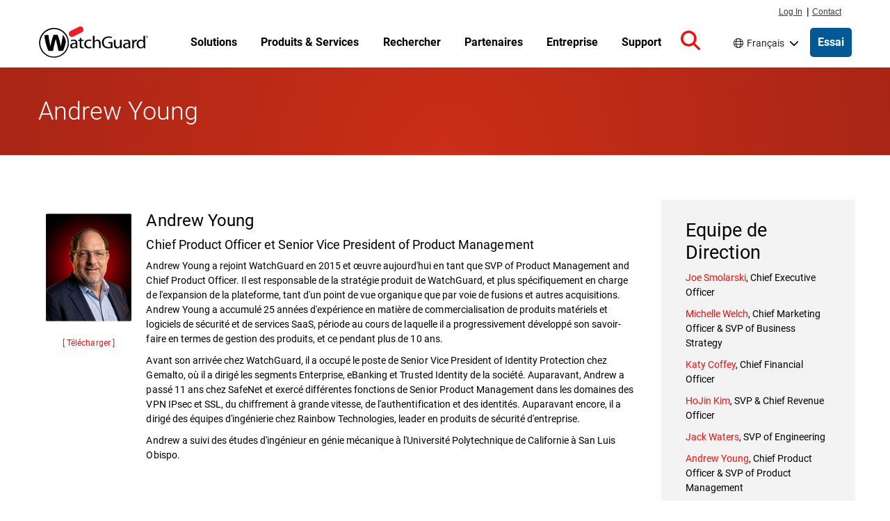

--- FILE ---
content_type: text/css
request_url: https://www.watchguard.com/sites/default/files/css/css_DbSTskMQ56y4n5Tc_VbFBPi8rzfoFhJ6E-47-kCUu-s.css?delta=3&language=fr&theme=watchguard&include=eJxNjFEKxCAMRC-k9UhLrEFlUyNJtPT2Kwu77c8wvDdMZDY1gf6KIFI5NE7oOgjkBYuGJKMDbTfZRusjUtWCyXUm-k9W91TbW51eaniECIpuVjw1fHM7OA1Cd4LtJQ-QFDJxBPITpEIk1KdT3K1yU692rd_8dMa9wfyZD0gdTe0
body_size: 25226
content:
/* @license GPL-2.0-or-later https://www.drupal.org/licensing/faq */
:focus{border:none;box-shadow:none!important;outline:2px solid #000}:focus-visible{box-shadow:none;outline-offset:0}.form-select:focus{border-color:var(--bs-border-color)}.visually-hidden.focusable:active,.visually-hidden.focusable:focus{clip:auto!important;height:auto!important;left:50%;margin:0!important;top:1px;width:auto!important}@media screen and (min-width:576px){.col-sm-9{flex:0 0 100%;max-width:100%}}@media screen and (min-width:768px){.col-sm-9{flex:0 0 75%;max-width:75%}}@media screen and (min-width:576px){.col-sm-3{flex:0 0 100%;max-width:100%}}@media screen and (min-width:768px){.col-sm-3{flex:0 0 25%;max-width:25%}}@media screen and (max-width:576px){.mt-xs-3{margin-top:1rem!important}.justify-content-xs-center{justify-content:center!important}}.bg-black{background-color:#000;color:#fff}.bg-dark{background-color:#000!important}.bg-gray-light{background-color:#eceef0;color:#000}.bg-danger,.bg-red{background-color:#e81410!important}.p-2rem{padding:2rem!important}.pt-2rem,.py-2rem{padding-top:2rem!important}.pe-2rem,.px-2rem{padding-right:2rem!important}.pb-2rem,.py-2rem{padding-bottom:2rem!important}.ps-2rem,.px-2rem{padding-left:2rem!important}.m-2rem{margin:2rem!important}.mt-2rem,.my-2rem{margin-top:2rem!important}@media screen and (min-width:768px){.mt-lg-2rem,.my-lg-2rem{margin-top:2rem!important}}.me-2rem,.mx-2rem{margin-right:2rem!important}.mb-2rem,.my-2rem{margin-bottom:2rem!important}@media screen and (min-width:768px){.mb-lg-2rem,.my-lg-2rem{margin-bottom:2rem!important}}.ms-2rem,.mx-2rem{margin-left:2rem!important}.gap-1rem{gap:1rem}.gap-2rem{gap:2rem}.gap-4rem{gap:4rem}.btn-link,a{text-decoration:none}.placeholder{background-color:transparent;cursor:auto!important;display:block;min-height:0;opacity:1;vertical-align:baseline}.row>.views-row{padding-left:0;padding-right:0}.accordion{--bs-accordion-btn-icon-transform:rotate(0);--bs-accordion-active-bg:transparent}.accordion-body{padding:0}.accordion-item{background-color:inherit;border:inherit;color:inherit}.accordion-button:after,.accordion-button:not(.collapsed):after{background-image:none}.accordion-button:not(.collapsed){box-shadow:none}.nav-link{color:#e81410}.nav-link:focus-visible{border:2px solid #000;box-shadow:none}.form-row{display:flex;flex-wrap:wrap;margin-left:-5px;margin-right:-5px}.form-row>.col{padding-left:5px;padding-right:5px}.row--auto>*{width:auto}.table>:not(caption)>*>*{background-color:inherit}textarea.form-control{height:auto}.form-check-input{border-color:#000}.form-check .form-check-input{float:none;position:absolute}.form-group{margin-bottom:1rem}hr{margin-left:auto;margin-right:auto}.pr-0{padding-right:0!important}.pr-1{padding-right:.25rem!important}.pr-2{padding-right:.5rem!important}.pr-3{padding-right:1rem!important}.pr-4{padding-right:1.5rem!important}.pr-5{padding-right:3rem!important}.pl-0{padding-left:0!important}.pl-1{padding-left:.25rem!important}.pl-2{padding-left:.5rem!important}.pl-3{padding-left:1rem!important}.pl-4{padding-left:1.5rem!important}.pl-5{padding-left:3rem!important}.mr-2{margin-right:.5rem!important}@media (min-width:992px){.me-lg-0{margin-right:0!important}}.text-left{text-align:left!important}[id*=purgethispage],nav.tabs{flex:1;max-width:-moz-fit-content;max-width:fit-content}.form-control:active,.form-control:focus,.form-control:focus-visible{border:2px solid #000;box-shadow:none}.card:focus{outline:none}tbody,td,tfoot,th,thead,tr{border-style:unset}.table-hover tbody tr:hover,.table-striped tbody tr:nth-of-type(odd):hover{background-color:transparent}.title-section{background-color:red;background-image:radial-gradient(circle at center bottom,#ca2e17,#a92516);background-repeat:no-repeat;padding:2.1428571429rem 0 2.5rem}.title-section .title{color:#fff;font-size:2.5714285714rem;font-weight:300;line-height:2.5714285714rem;margin:1.0714285714rem 0 .7142857143rem}.title-bar--remove-margin .node__content{margin-top:0}.col-lg-9 .container{width:100%}body:not(.user-logged-in) .messages-section{display:none}.container{padding:0 1.0714285714rem}.container>.container{padding:0}@media screen and (min-width:1200px){.container{max-width:100%;width:1200px}}.row{margin:0;width:100%}.feature-row{display:flex;flex-wrap:wrap}.feature-row-full>.feature-row{text-align:center}.feature-row-full>.feature-row>h3{color:#fff;margin:1rem auto}.d-grid{display:grid;display:-ms-grid}html{font-size:87.5%;letter-spacing:.001rem;scroll-padding-top:5.2142857143rem}body{background:#fff;line-height:24px}body,h1,h2,h3,h4,h5,h6{color:#000;font-family:Roboto,Arial,sans-serif}h1,h2,h3,h4,h5,h6{font-weight:400;margin-bottom:.7142857143rem}h1,h2,h3{margin-top:1.4285714286rem}h4,h5,h6{margin-top:.7142857143rem}h1{font-size:2.5rem}h2{font-size:2.1428571429rem}h3{font-size:1.7142857143rem}h4{font-size:1.2857142857rem}h5{font-size:1rem;font-weight:500}h6{font-size:.8571428571rem;font-weight:700}#main{margin-top:1rem}p{line-height:1.5;margin:0 0 .7142857143rem}hr{margin-bottom:1.4285714286rem;margin-top:1.4285714286rem}small{font-size:85%}h1 .small,h1 small,h2 .small,h2 small,h3 .small,h3 small{font-size:65%}pre{word-wrap:break-word;background-color:#f5f5f5;border:1px solid #ccc;border-radius:4px;display:block;font-family:Menlo,Monaco,Consolas,Liberation Mono,Courier New,monospace;font-size:.9285714286rem;line-height:1.428571429;margin:0 0 .7142857143rem;overflow-wrap:break-word;padding:.6785714286rem;white-space:pre-wrap;word-break:break-word}a{color:#e81410}a:hover{text-decoration:none}a:not(.btn):hover{color:#b32317}a:focus-visible{outline-color:#000}.red{color:#e81410}.bg-inverse{background:#000!important}.menu--account li a,.menu--main li a{color:#000}img{height:auto;max-width:100%}.image-center{margin:5px auto 0 10%!important}.pic{border-radius:2px;margin-bottom:10px;transition:all .2s linear 0s}.pic:hover{opacity:.7}.image-pad{padding:20px 30px}.site-name-slogan a{text-decoration:none}.align-center,.centered{text-align:center}.card-group img{height:auto;margin:0;width:100%}.card-group .field--type-image{margin:0}.red-divider{border-top:2px solid #e81410;margin:0 auto 1em;width:100%}.slick{width:100%}.slick>div{margin:0 15px}.carousel-dots{display:flex}.carousel-dots .slick-dots{margin:auto;padding-left:0;width:auto}.carousel-dots .slick-dots>li{background-position:50%;display:inline-block;float:none;margin:auto}.carousel-dots .slick-dots>li.slick-active{background-position:50%}.social-media-links i{padding:10px}label{line-height:1.2em;margin-bottom:0}.visually-hidden.focusable:active,.visually-hidden.focusable:focus{left:46%;position:absolute!important;z-index:10009}@media screen and (max-width:1199px){.hidden-md{display:none}}.margin-top--21{margin-top:1.5rem}.margin-bottom--28{margin-bottom:2rem}.left{justify-content:flex-start}.right{justify-content:flex-end}.text-black a{color:#000}.text-black a:active,.text-black a:focus,.text-black a:hover{color:grey}.main-content-wrapper .dark-background .field--name-field-subheadline,.main-content-wrapper .dark-background .field--name-field-title,.main-content-wrapper .dark-background div,.main-content-wrapper .dark-background h1,.main-content-wrapper .dark-background h2,.main-content-wrapper .dark-background h3,.main-content-wrapper .dark-background h4,.main-content-wrapper .dark-background h5,.main-content-wrapper .dark-background h6,.main-content-wrapper .dark-background li,.main-content-wrapper .dark-background p,.main-content-wrapper .dark-background span{color:#fff}#header{background-color:#fff;display:flex;height:5.2142857143rem;max-width:100vw;position:fixed;transition:margin .1s ease;width:100%;z-index:9999}@media screen and (min-width:992px){#header{top:1.7142857143rem}}@media screen and (max-width:991px){#header{margin-top:0!important}}.scrolled #header{border-bottom:1px solid #eceef0}#header .region-masthead{display:flex;height:100%;z-index:inherit}#header .navbar-brand{align-items:center;display:flex;margin:auto;max-width:12.1428571429rem}@media screen and (min-width:992px){#header .navbar-brand{min-width:11.8571428571rem}}#header .navbar-brand .site-branding__logo{height:45px;width:159px}@media screen and (min-width:992px){#header .navbar-brand{margin:auto 0}}body.maintenance-page #header{display:none}#page-wrapper{position:relative;z-index:499}.main-content-wrapper{padding-top:5.2142857143rem}@media screen and (min-width:992px){.main-content-wrapper{padding-top:6.9285714286rem}}#primary_login ul{float:right;font-family:Helvetica Neue,Helvetica,Arial,sans-serif;list-style:none;margin:0;padding:0;position:relative}@media screen and (min-width:992px){#primary_login ul{min-width:6.9285714286rem;padding-top:.5rem}}#primary_login ul a{color:#343a40;display:block;font-size:.8571428571rem;line-height:.8571428571rem;padding:0;text-decoration:underline}#primary_login ul a:hover{text-decoration:none}#primary_login ul li{float:left;line-height:.7142857143rem;margin:0;padding:0 .1428571429rem;position:relative}#primary_login #nav-contact,#primary_login #nav-login,#primary_login #nav-pipe{margin-top:.2rem}#primary_login #nav-login{margin-right:2px}.sitewide-alert.alert{color:#000;margin-bottom:0}.sitewide-alert.alert .fa-circle-exclamation{font-size:2.8571428571rem}.sitewide-alert.alert:before{display:none}.sitewide-alert.alert .field--name-message p:first-child{display:inline}.sitewide-alert.alert a{color:#035996;font-weight:500}.sitewide-alert.alert a:after{content:">";left:.4rem;position:relative}.sitewide-alert.alert a:not(.btn):hover{color:#002663}.sitewide-alert.alert a:not(.btn):hover:after{left:.9rem}.node--type-footer a:focus{outline:2px solid #fff}.site-footer__top{background:#000;color:#bcc1c5;position:relative}.site-footer__top--inside{flex-wrap:wrap}.site-footer__top--inside.container{padding:1.4285714286rem 0}.site-footer__top .nav{display:block;margin-left:0}.site-footer__top .block--footer_top{padding:.7142857143rem .7142857143rem .7857142857rem 0}@media (pointer:fine){.site-footer__top .block--footer_top{padding:0 .7142857143rem .2857142857rem 0}}.site-footer__top .block--footer_top .social-media{display:flex}.site-footer__top .block--footer_top .social-media a{color:#bcc1c5;margin-right:1.0714285714rem}.site-footer__top .block--footer_top .social-media a:hover{color:#858e96}.site-footer__top .block--footer_top .social-media a svg{height:1.7857142857rem}.site-footer__top .navigation .nav-item{list-style:none outside none}.site-footer__top .navigation .nav-item .nav-link,.site-footer__top .navigation .nav-item .topnav--link__url{color:#bcc1c5;margin-right:.3571428571rem;padding:.7142857143rem .7142857143rem .7857142857rem 0}@media (pointer:fine){.site-footer__top .navigation .nav-item .nav-link,.site-footer__top .navigation .nav-item .topnav--link__url{padding:0 .7142857143rem .2857142857rem 0}}.site-footer__top .navigation .nav-item .nav-link:hover,.site-footer__top .navigation .nav-item .topnav--link__url:hover{color:#858e96;text-decoration:underline}.site-footer__bottom{display:flex;margin-bottom:2rem;min-height:5.0714285714rem}.site-footer__bottom--inside{display:flex;flex-wrap:wrap}@media screen and (min-width:768px){.site-footer__bottom .region-footer-bottom{grid-template-columns:1fr repeat(3,auto) 1fr}}.site-footer__bottom .block{display:flex;padding:0}.site-footer__bottom .block-copyright-block{color:#000;margin:auto 0;padding:0}.site-footer__bottom .block-copyright-block p{margin-top:.2142857143rem}.site-footer__spacer-top{padding-bottom:3.5714285714rem}.body--node--type-product-detail .site-footer__spacer-top,.body--node--type-product-feature .site-footer__spacer-top,.body--node--type-threat-detail .site-footer__spacer-top{padding-bottom:0}.language-switcher-language-url .contextual{right:auto;top:1.5rem}.language-switcher-language-url .dropdown-menu{background:#fff;border:0;border-radius:5px;box-shadow:0 2px 8px 0 rgba(6,11,53,.1);padding:1rem 2rem;width:20rem}.language-switcher-language-url .language-link-wrapper{width:50%}.language-switcher-language-url .language-link{color:#000;line-height:2.3076923077}.language-switcher-language-url .dropdown-toggle:before{color:#000;content:"\f0ac";display:inline-block;font:var(--fa-font-solid);font-size:inherit;font-weight:900;font:var(--fa-font-light);padding:0 .3rem 0 0}.language-switcher-language-url .dropdown .dropdown-toggle:after{border:none;color:#000;content:"\f078";display:inline-block;font:var(--fa-font-solid);font-size:inherit;font-weight:900;padding:0 .3rem 0 .5rem;transform-origin:57% 50%;vertical-align:baseline}.language-switcher-language-url .dropdown.show .dropdown-toggle:after{position:static;transform:rotate(180deg)}.language-switcher-language-url .dropdown-toggle:hover,.language-switcher-language-url .dropdown-toggle:hover:before,.language-switcher-language-url .language-link:hover{color:#858e96}.language-switcher-language-url .dropdown-toggle:hover,.language-switcher-language-url .language-link:hover{text-decoration:underline}.language-switcher-language-url .dropdown .dropdown-toggle{border:none}.language-switcher-language-url .dropdown .dropdown-toggle:focus{border:none;box-shadow:0 0 0 2px #000}#navbar-top{padding:0 1rem}#navbar-top.navbar-dark .nav-link:focus,#navbar-top.navbar-dark .nav-link:hover{color:hsla(0,0%,100%,.75)}#navbar-top.navbar-dark .nav-link{color:#000}#navbar-main.navbar-light .nav-link:focus,#navbar-main.navbar-light .nav-link:hover{color:#666}#navbar-main.navbar-light .nav-link{color:#000}.navbar-light .navbar-nav .nav-link{border-bottom:1px solid #000;color:#000;font-weight:700;padding-bottom:1px;width:-moz-fit-content;width:fit-content}.navbar-brand{margin:1rem 0}.navbar-brand img{height:auto;max-height:3.2142857143rem;width:100%}.navbar-expand-lg .navbar-nav .nav-link{padding:0}.navbar-expand-lg .navbar-nav .dropdown-menu{background-color:#eee;border:none;font-size:15px;position:static}@media (min-width:992px){.navbar-expand-lg .navbar-collapse{justify-content:space-evenly}}.dropdown-item{padding:0}.dropdown-item a{color:#000}.dropdown-item a:hover .dropdown-item:focus{background-color:#eee;color:#666;text-decoration:none}.navbar-nav .col-4{padding-left:0}@media (max-width:33.9em){.navbar-toggleable-xs .navbar-nav .nav-item+.nav-item,.navbar-toggleable-xs.collapse.in .navbar-nav .nav-item{float:none;margin-left:0}}@media (max-width:47.9em){.navbar-toggleable-sm .navbar-nav .nav-item+.nav-item,.navbar-toggleable-xs.collapse.in .navbar-nav .nav-item{float:none;margin-left:0}}.views-exposed-form .btn{border-radius:.1428571429rem}.views-exposed-form #edit-reset{background:#fff;border:1px solid #e81410;color:#e81410!important}.views-exposed-form #edit-reset:hover{border:1px solid #b32317;color:#b32317!important}.dropdown-toggle{display:flex}.dropdown-toggle:after{margin:auto}.js .dropbutton-widget{background-color:#fff;border:1px solid #ccc}.js .dropbutton-widget:hover{border-color:#b3b5b5}.dropbutton .dropbutton-action>*{padding:.1em .5em}.dropbutton .secondary-action{border-top:1px solid #e8e8e8}.dropbutton-multiple .dropbutton{border-right:1px solid #e8e8e8}.dropbutton-multiple .dropbutton .dropbutton-action>*{margin-right:.25em}[dir=rtl] .dropbutton-multiple .dropbutton{border-left:1px solid #e8e8e8;border-right:0}[dir=rtl] .dropbutton-multiple .dropbutton .dropbutton-action>*{margin-left:.25em;margin-right:0}#section-tagline a.button.line-color{background:#fff!important;border:1px solid #e81410!important;color:#e81410!important;font-size:16px;font-weight:500;padding:10px 15px}#section-tagline a.button.line-color:active,#section-tagline a.button.line-color:focus,#section-tagline a.button.line-color:focus-visible,#section-tagline a.button.line-color:hover{background:#fff!important;border:1px solid #b32317!important;color:#b32317!important;text-decoration:none!important}.wgrd-shortcodes-button{border-radius:2px}.wgrd-shortcodes-button.btn-link{background-color:#e81410;color:#fff;font-weight:500;padding:.5714285714rem .7142857143rem;transition:all .2s ease-in-out}.wgrd-shortcodes-button.btn-link:active,.wgrd-shortcodes-button.btn-link:focus,.wgrd-shortcodes-button.btn-link:focus-visible,.wgrd-shortcodes-button.btn-link:hover{background-color:#b32317;color:#fff!important;text-decoration:none}.wgrd-shortcodes-button.line-color-blue{background:none repeat scroll 0 0 #fff;border:1px solid #035996;color:#035996}.wgrd-shortcodes-button.line-color-blue:active,.wgrd-shortcodes-button.line-color-blue:focus,.wgrd-shortcodes-button.line-color-blue:focus-visible,.wgrd-shortcodes-button.line-color-blue:hover{background:none repeat scroll 0 0 #fff;border:1px solid #002663;color:#002663!important}.wgrd-shortcodes-button.line-color{background-color:#fff;border:1px solid #e81410;color:#e81410!important;font-weight:500}.wgrd-shortcodes-button.line-color:active,.wgrd-shortcodes-button.line-color:focus,.wgrd-shortcodes-button.line-color:focus-visible,.wgrd-shortcodes-button.line-color:hover{background:none repeat scroll 0 0 #fff!important;border:1px solid #b32317;color:#b32317!important;text-decoration:none}.mktoButton{background-color:#e81410!important;background-image:none!important;border:1px solid #e81410!important;border-radius:3px!important;box-shadow:none!important;color:#fff!important;display:block;font-family:Roboto,Arial,sans-serif!important;font-size:1rem!important;font-style:normal!important;font-weight:700!important;margin:0 auto 1.0714285714rem!important;padding:.7142857143rem!important;width:10.7142857143rem!important}.mktoButton.focus,.mktoButton:focus,.mktoButton:focus-visible{outline:2px solid #000}.block-purge-ui .btn-primary{border-radius:2px!important;margin-top:0;text-transform:none;width:100%}.block-purge-ui .btn-primary:active,.block-purge-ui .btn-primary:focus,.block-purge-ui .btn-primary:focus-visible,.block-purge-ui .btn-primary:hover{background-color:#b32317!important}.icon-help{background:url(/themes/custom/watchguard/images/help.png) 0 50% no-repeat;padding:1px 0 1px 1.5rem}[dir=rtl] .icon-help{background-position:100% 50%;padding:1px 1.5rem 1px 0}.fa-icon{color:#e81410;font-size:1.2em}.fa-style-lg{color:#e81410;font-size:3rem}.icon:before{-webkit-font-smoothing:antialiased;display:inline-block;font-style:normal;font-variant:normal;text-rendering:auto}.feed-icon{background:url(/themes/custom/watchguard/images/feed.svg) no-repeat;display:block;height:1rem;overflow:hidden;text-indent:-9999px;width:1rem}ol,ul{margin-left:2rem;padding-left:2rem}ol li::marker,ul li::marker{color:#e81410}ol ol li,ul ol li{list-style-image:none!important}ol ol,ol ul,ul ol,ul ul{margin-top:.5rem}input[type=email],input[type=password],input[type=search],input[type=tel],input[type=text],input[type=url],select,textarea{background:#eaeaea;border:1px solid #eceef0;border-radius:2px;color:#000;display:block;font-size:1rem;height:calc(2.25rem + 2px);margin:0;max-width:100%;outline:none;padding:.1428571429rem .2142857143rem}.form-required:after{color:#e81410;content:"*";display:inline-block;margin:0 .3em}.form-control{padding:.35rem .5rem}input[type=text]::-moz-placeholder{color:var(--bs-secondary-color);font-family:Verdana,Helvetica,Arial,sans-serif}input[type=text]::placeholder{color:var(--bs-secondary-color);font-family:Verdana,Helvetica,Arial,sans-serif}.form-check{margin-bottom:.5rem;padding-left:0}.region-search{background:#929292;padding:1rem 0;position:fixed;top:5.2142857143rem;width:100%;z-index:10000}@media screen and (min-width:992px){.region-search{top:6.9285714286rem}.scrolled .region-search{top:5.2142857143rem}}.region-search .block-search-form-block,.region-search--internal{margin:auto}.region-search .search-block-form{align-items:center;box-sizing:content-box;display:flex;flex-wrap:nowrap;margin:auto;width:55.7142857143rem}@media screen and (max-width:992px){.region-search .search-block-form{width:90vw}}.region-search .search--icon{fill:#fff;max-height:1.4285714286rem;pointer-events:none;position:absolute;right:-2.1428571429rem;top:.8571428571rem;z-index:9995}.region-search .form-type-search{flex:1 1 52.8571428571rem;margin:0;max-width:52.8571428571rem;min-width:0;padding:0;width:100%}@media screen and (max-width:992px){.region-search .form-type-search{margin:0;max-width:none;width:85%}}.region-search .form-actions{flex:0 0 auto;margin:auto 0;padding:0}.region-search .form-control{border-radius:0!important;color:#000;font-size:1.5rem;font-weight:400;width:100%!important}.region-search .form-control:-moz-placeholder,.region-search .form-control:-ms-input-placeholder,.region-search .form-control::-moz-placeholder,.region-search .form-control::-webkit-input-placeholder,.region-search .form-control::placeholder{font-size:1.5rem;font-weight:300}.region-search .form-control--wrapper{position:relative}.region-search .form-search{border:.4285714286rem solid transparent;height:3rem}.region-search .form-submit{background-color:#e81410;border:none;height:3rem;padding:.3571428571rem 1.4285714286rem;position:relative;z-index:9994}.region-search .form-submit:focus,.region-search .form-submit:hover{background-color:#b32317;border:none!important}.region-search.search--open{display:block}@media print{#header{position:relative}.break-before{page-break-before:always}.avoid-break{-moz-column-break-inside:avoid;break-inside:avoid}.embeddedServiceHelpButton,.optanon-alert-box-wrapper{display:none!important}.title-section{background:none}.title-section .title{color:#000}}.main-content--container.titlebar-margin,.titlebar--margin{margin-top:1.7857142857rem}@media screen and (min-width:768px){.main-content--container.titlebar-margin,.titlebar--margin{margin-top:3.5714285714rem}}.first-header--margin{margin-top:0}.main-content--container,.main-content--inside.col-12{padding:0}.main-content--container.container .main-content--inside.col-12{padding:0 1.0714285714rem}@media screen and (max-width:767px){.main-content--inside.col-lg-9.sidebar-active.col-md-9{margin-bottom:3.5714285714rem}}@media screen and (max-width:991px){.main-content--inside.col-lg-9.sidebar-active.col-lg-9{margin-bottom:3.5714285714rem}}.node__content{font-size:1rem}.node .row img{height:auto;max-width:100%}.node__title--h3{font-size:1.7142857143rem}.box-.align-center{text-align:center}.box-.align-center .box-title{margin:2.1428571429rem 2.1428571429rem 0}.box-.align-center .box-content{margin:.7142857143rem 2.1428571429rem;text-align:center}.box-title{font-size:1.7142857143rem;font-weight:300}.page-basic__contained .node--type-page.node--view-mode-full .field--name-body .col-lg-3>h2:first-of-type,.page-basic__contained .node--type-page.node--view-mode-full .field--name-body .col-lg-3>h3:first-of-type,.page-basic__contained .node--type-page.node--view-mode-full .field--name-body .col-lg-9>h2:first-of-type,.page-basic__contained .node--type-page.node--view-mode-full .field--name-body .col-lg-9>h3:first-of-type,.page-basic__contained .node--type-page.node--view-mode-full .field--name-body>h2:first-of-type,.page-basic__contained .node--type-page.node--view-mode-full .field--name-body>h3:first-of-type,.page-basic__contained .node--type-page.node--view-mode-full .node__content{margin-top:0}@media screen and (min-width:576px){.container{max-width:100%}}@media screen and (min-width:768px){.container{padding-left:1.0714285714rem;padding-right:1.0714285714rem;width:53.5714285714rem}}@media screen and (min-width:992px){.container{width:69.2857142857rem}}@media screen and (min-width:1200px){.container{width:85.7142857143rem}}.containment__main,.page-basic__contained .main-content--container{margin-left:auto;margin-right:auto;padding:0}.containment__main .main-content--inside.col-12,.page-basic__contained .main-content--container .main-content--inside.col-12{padding:0}@media screen and (min-width:768px){.containment__main .main-content--inside.col-12.sidebar-active.col-md-9,.page-basic__contained .main-content--container .main-content--inside.col-12.sidebar-active.col-md-9{padding-right:1.0714285714rem}}@media screen and (min-width:992px){.containment__main .main-content--inside.col-12.sidebar-active.col-lg-9,.page-basic__contained .main-content--container .main-content--inside.col-12.sidebar-active.col-lg-9{padding-right:1.0714285714rem}}@media screen and (min-width:576px){.containment__main,.page-basic__contained .main-content--container{flex:0 0 100%;max-width:100%}}@media screen and (min-width:768px){.containment__main,.page-basic__contained .main-content--container{width:54.8571428571rem}}@media screen and (min-width:992px){.containment__main,.page-basic__contained .main-content--container{width:70.8571428571rem}}@media screen and (min-width:1200px){.containment__main,.page-basic__contained .main-content--container{max-width:100%;width:85.7142857143rem}}.containment__inside{padding:0 1.0714285714rem}.containment__sidebar-col{margin-bottom:3.5rem;padding:0 0 0 1.0714285714rem}@media screen and (min-width:992px){.containment__sidebar-col{width:25%}}.containment__sidebar-col3lg{padding:0 0 0 1.0714285714rem}@media screen and (max-width:991px){.containment__sidebar-col3lg{margin-left:auto;margin-right:auto;padding-left:0;width:auto}}@media screen and (min-width:992px){.containment__sidebar-col3lg{width:25%}}.containment__sidebar-col3lg .region-sidebar-right{margin-top:0}@media screen and (min-width:576px){.containment__sidebar-col3lg .region-sidebar-right{display:block}}.containment__inside-full{margin:0 auto;max-width:68.5714285714rem;padding:0 1.5rem}.containment__1160{max-width:82.8571428571rem}.containment__980{margin:auto;max-width:77.1428571429rem}.active.btn-danger,.btn-danger:active,.btn-danger:focus,.btn-danger:hover,.danger__hover,.open .dropdown-toggle.btn-danger{background-color:#b32317;border-color:#ac2925;color:#fff}.block-purge-ui .btn-primary,.btn,.btn-outline,.btn-primary,.btn-red,.ui-button.btn{border:1px solid transparent;border-radius:4px;cursor:pointer;display:inline-block;font-size:1rem;font-weight:400;line-height:1.428571429;margin-bottom:0;padding:.4285714286rem .8571428571rem;text-align:center;-webkit-user-select:none;-moz-user-select:none;-o-user-select:none;user-select:none;vertical-align:middle;white-space:nowrap}.btn-outline:focus,.btn-primary:focus,.btn-red:focus,.btn:focus,.focus.btn,.focus.btn-outline,.focus.btn-primary,.focus.btn-red{border:1px solid transparent!important;box-shadow:none!important}.btn-outline:focus-visible,.btn-primary:focus-visible,.btn-red:focus-visible,.btn:focus-visible{box-shadow:none;outline:2px solid #000}.block-purge-ui .btn-primary>i,.btn-outline>i,.btn-primary>i,.btn-red>i,.btn>i,.ui-button.btn>i{padding-right:.5rem}.dark-background .btn:focus,.dark-background .btn:focus-visible,.dark-background .focus.btn{outline:2px solid #fff}.block-purge-ui .btn-primary,.btn-primary,.btn-red,.ui-button.btn{background-color:#e81410;border:1px solid #e81410;border-radius:2px;color:#fff!important;font-weight:500}.active.btn-primary,.active.btn-red,.btn-primary:active,.btn-primary:focus,.btn-primary:hover,.btn-red:active,.btn-red:focus,.btn-red:hover,.ui-button.active.btn,.ui-button.btn:active,.ui-button.btn:focus,.ui-button.btn:hover{background-color:#b32317;border-color:#b32317;box-shadow:none;font-weight:500}.btn-primary:disabled,.btn-red:disabled,.disabled.btn-primary,.disabled.btn-red,.ui-button.btn:disabled,.ui-button.disabled.btn{background-color:#ccc;border-color:#ccc}.btn-danger{background-color:#d9534f;border-color:#d43f3a}.active.btn-danger,.btn-danger:active,.btn-danger:focus,.btn-danger:hover{border-color:transparent;box-shadow:none}.btn-outline{background:#fff;border:1px solid #e81410;color:#e81410!important;font-weight:500}.btn-outline:hover{background:#b32317;color:#fff!important}ol.heading-list,ul.heading-list{margin-left:0}ol.heading-list>li,ul.heading-list>li{font-size:1.6428571429rem;margin-top:1rem}ol.heading-list ol,ol.heading-list ul,ul.heading-list ol,ul.heading-list ul{margin-left:0}ol.heading-list ol>li,ol.heading-list ul>li,ul.heading-list ol>li,ul.heading-list ul>li{font-size:medium;margin-top:0}.wgrd-toggle{cursor:pointer}.wgrd-toggle .inner>div{display:none}.wgrd-toggle .wgrd-toggle-target{z-index:2}.wgrd-toggle .fa-caret-down,.wgrd-toggle button:not(.collapsed) .fa-caret-right,.wgrd-toggle.wgrd-toggle--show .fa-caret-right{display:none}.wgrd-toggle button:not(.collapsed) .fa-caret-down,.wgrd-toggle.wgrd-toggle--show .fa-caret-down{display:inline}.wgrd-toggle button:not(.collapsed) .inner>div,.wgrd-toggle.wgrd-toggle--show .inner>div{display:block}.link--arrow__red a:after{color:#e81410}.link--arrow a:not(.no-arrow):after,.link--arrow--embedded:after{content:">";left:.4rem;position:relative}.link--arrow a:not(.no-arrow):hover:after,.link--arrow--embedded:hover:after{left:.9rem;position:relative}.link--arrow-reverse a:not(.no-arrow),.link--arrow-reverse--embedded{padding-left:1rem}.link--arrow-reverse a:not(.no-arrow):before,.link--arrow-reverse--embedded:before{content:"<";position:relative;right:.4rem}.link--arrow-reverse a:not(.no-arrow):hover:before,.link--arrow-reverse--embedded:hover:before{position:relative;right:.9rem}.overlay h3{color:#000;font-size:2.1428571429rem;font-weight:500}.overlay p{color:#000;font-size:1.5rem;line-height:1.3;margin:0 auto;max-width:80rem;padding-bottom:1.0714285714rem;text-align:center}.overlay p a{font-style:italic;font-weight:500}.intro--page{font-size:1.3rem;margin:1rem auto 2rem;max-width:75rem;text-align:center}@media only screen and (max-width:1201px){.intro--page{padding:0 2rem}}
@media screen and (min-width:576px){.route-view_node_search .main-content-wrapper .main-content--container,.view-id-featured_news .view-content,.view-id-news .view-content{max-width:100%}}@media screen and (min-width:768px){.route-view_node_search .main-content-wrapper .main-content--container,.view-id-featured_news .view-content,.view-id-news .view-content{padding-left:1.0714285714rem;padding-right:1.0714285714rem;width:53.5714285714rem}}@media screen and (min-width:992px){.route-view_node_search .main-content-wrapper .main-content--container,.view-id-featured_news .view-content,.view-id-news .view-content{width:69.2857142857rem}}@media screen and (min-width:1200px){.route-view_node_search .main-content-wrapper .main-content--container,.view-id-featured_news .view-content,.view-id-news .view-content{width:85.7142857143rem}}.page-basic__contained .main-content--container,.route-view .main-content--container.container,.route-webform .main-content--container,.ui-widget.ui-widget-content .main-content--container,.view-technology-partner-list .main-content--container{margin-left:auto;margin-right:auto;padding:0}.page-basic__contained .main-content--container .main-content--inside.col-12,.route-view .main-content--container.container .main-content--inside.col-12,.route-webform .main-content--container .main-content--inside.col-12,.ui-widget.ui-widget-content .main-content--container .main-content--inside.col-12,.view-technology-partner-list .main-content--container .main-content--inside.col-12{padding:0}@media screen and (min-width:768px){.page-basic__contained .main-content--container .main-content--inside.col-12.sidebar-active.col-md-9,.route-view .main-content--container.container .main-content--inside.col-12.sidebar-active.col-md-9,.route-webform .main-content--container .main-content--inside.col-12.sidebar-active.col-md-9,.ui-widget.ui-widget-content .main-content--container .main-content--inside.col-12.sidebar-active.col-md-9,.view-technology-partner-list .main-content--container .main-content--inside.col-12.sidebar-active.col-md-9{padding-right:1.0714285714rem}}@media screen and (min-width:992px){.page-basic__contained .main-content--container .main-content--inside.col-12.sidebar-active.col-lg-9,.route-view .main-content--container.container .main-content--inside.col-12.sidebar-active.col-lg-9,.route-webform .main-content--container .main-content--inside.col-12.sidebar-active.col-lg-9,.ui-widget.ui-widget-content .main-content--container .main-content--inside.col-12.sidebar-active.col-lg-9,.view-technology-partner-list .main-content--container .main-content--inside.col-12.sidebar-active.col-lg-9{padding-right:1.0714285714rem}}@media screen and (min-width:576px){.page-basic__contained .main-content--container,.route-view .main-content--container.container,.route-webform .main-content--container,.ui-widget.ui-widget-content .main-content--container,.view-technology-partner-list .main-content--container{flex:0 0 100%;max-width:100%}}@media screen and (min-width:768px){.page-basic__contained .main-content--container,.route-view .main-content--container.container,.route-webform .main-content--container,.ui-widget.ui-widget-content .main-content--container,.view-technology-partner-list .main-content--container{width:54.8571428571rem}}@media screen and (min-width:992px){.page-basic__contained .main-content--container,.route-view .main-content--container.container,.route-webform .main-content--container,.ui-widget.ui-widget-content .main-content--container,.view-technology-partner-list .main-content--container{width:70.8571428571rem}}@media screen and (min-width:1200px){.page-basic__contained .main-content--container,.route-view .main-content--container.container,.route-webform .main-content--container,.ui-widget.ui-widget-content .main-content--container,.view-technology-partner-list .main-content--container{max-width:100%;width:85.7142857143rem}}.route-view .main-content--inside.sidebar-active+.col-lg-3{padding:0 0 0 1.0714285714rem}@media screen and (max-width:991px){.route-view .main-content--inside.sidebar-active+.col-lg-3{margin-left:auto;margin-right:auto;padding-left:0;width:auto}}@media screen and (min-width:992px){.route-view .main-content--inside.sidebar-active+.col-lg-3{width:25%}}.route-view .main-content--inside.sidebar-active+.col-lg-3 .region-sidebar-right{margin-top:0}@media screen and (min-width:576px){.route-view .main-content--inside.sidebar-active+.col-lg-3 .region-sidebar-right{display:block}}.body--node--type-campaign-page .cta #register-please,.body--node--type-campaign-page .cta .gate{max-width:82.8571428571rem}.node--view-mode-tile .registration-link a,.page__evaluation form#mktoForm_2268 button.mktoButton,.page__evaluation form#mktoForm_2268 button.mktoButton:active,.page__evaluation form#mktoForm_2268 button.mktoButton:hover,.paragraph--type--accordion-callout .accordion .accordion-item .btn-accordion,.paragraph--type--asset-quote-callout .field--name-field-cta-link{border:1px solid transparent;border-radius:4px;cursor:pointer;display:inline-block;font-size:1rem;font-weight:400;line-height:1.428571429;margin-bottom:0;padding:.4285714286rem .8571428571rem;text-align:center;-webkit-user-select:none;-moz-user-select:none;-o-user-select:none;user-select:none;vertical-align:middle;white-space:nowrap}.node--view-mode-tile .registration-link a.focus,.node--view-mode-tile .registration-link a:focus,.page__evaluation form#mktoForm_2268 button.focus.mktoButton,.page__evaluation form#mktoForm_2268 button.mktoButton:focus,.paragraph--type--accordion-callout .accordion .accordion-item .btn-accordion:focus,.paragraph--type--accordion-callout .accordion .accordion-item .focus.btn-accordion,.paragraph--type--asset-quote-callout .field--name-field-cta-link:focus,.paragraph--type--asset-quote-callout .focus.field--name-field-cta-link{border:1px solid transparent!important;box-shadow:none!important}.node--view-mode-tile .registration-link a:focus-visible,.page__evaluation form#mktoForm_2268 button.mktoButton:focus-visible,.paragraph--type--accordion-callout .accordion .accordion-item .btn-accordion:focus-visible,.paragraph--type--asset-quote-callout .field--name-field-cta-link:focus-visible{box-shadow:none;outline:2px solid #000}.node--view-mode-tile .registration-link a>i,.page__evaluation form#mktoForm_2268 button.mktoButton:active>i,.page__evaluation form#mktoForm_2268 button.mktoButton:hover>i,.page__evaluation form#mktoForm_2268 button.mktoButton>i,.paragraph--type--accordion-callout .accordion .accordion-item .btn-accordion>i,.paragraph--type--asset-quote-callout .field--name-field-cta-link>i{padding-right:.5rem}.page__evaluation form#mktoForm_2268 button.mktoButton,.page__evaluation form#mktoForm_2268 button.mktoButton:active,.page__evaluation form#mktoForm_2268 button.mktoButton:hover,.paragraph--type--asset-quote-callout .field--name-field-cta-link{background-color:#e81410;border:1px solid #e81410;border-radius:2px;color:#fff!important;font-weight:500}.page__evaluation form#mktoForm_2268 button.active.mktoButton,.page__evaluation form#mktoForm_2268 button.mktoButton:active,.page__evaluation form#mktoForm_2268 button.mktoButton:focus,.page__evaluation form#mktoForm_2268 button.mktoButton:hover,.paragraph--type--asset-quote-callout .active.field--name-field-cta-link,.paragraph--type--asset-quote-callout .field--name-field-cta-link:active,.paragraph--type--asset-quote-callout .field--name-field-cta-link:focus,.paragraph--type--asset-quote-callout .field--name-field-cta-link:hover{background-color:#b32317;border-color:#b32317;box-shadow:none;font-weight:500}.page__evaluation form#mktoForm_2268 button.disabled.mktoButton,.page__evaluation form#mktoForm_2268 button.mktoButton:disabled,.paragraph--type--asset-quote-callout .disabled.field--name-field-cta-link,.paragraph--type--asset-quote-callout .field--name-field-cta-link:disabled{background-color:#ccc;border-color:#ccc}.node--view-mode-tile .registration-link a{background:#fff;border:1px solid #e81410;color:#e81410!important;font-weight:500}.node--view-mode-tile .registration-link a:hover{background:#b32317;color:#fff!important}.paragraph--type--accordion-callout .accordion .accordion-item .btn-accordion{border-radius:0;border-top:2px solid #e81410;color:#2d3237;display:flex;font-size:1.7142857143rem;padding:1.2857142857rem .7142857143rem 1rem .8571428571rem;text-align:left;text-decoration:none;white-space:normal;width:100%}.paragraph--type--accordion-callout .accordion .accordion-item .btn-accordion:hover:after{position:relative;top:.2rem}.paragraph--type--accordion-callout .accordion .accordion-item .btn-accordion:after{color:#e81410;content:"\f077";display:inline-block;font:var(--fa-font-solid);font-size:1.3rem;font-weight:900;margin-top:.5rem;padding:0 .3rem 0 0;text-rendering:auto;transform-origin:40% 30%;transition:all .25s linear}@supports (-moz-appearance:none){.paragraph--type--accordion-callout .accordion .accordion-item .btn-accordion:after{transform-origin:40% 35%}}.paragraph--type--accordion-callout .accordion .accordion-item .collapsed.btn-accordion{border-radius:0;border-top:1px solid #e6e6e6;box-shadow:none}.paragraph--type--accordion-callout .accordion .accordion-item .collapsed.btn-accordion:after{transform:rotate(180deg)}.body--node--type-press-release .node--type-press-release.node--view-mode-full .node__content .field--name-body h2{font-size:1.9rem;line-height:1.3}.body--node--type-press-release .node--type-press-release.node--view-mode-full .node__content .field--name-body h3{font-size:1.6428571429rem;line-height:1.2}.body--node--type-press-release .node--type-press-release.node--view-mode-full .node__content .field--name-body h4{font-size:1.5rem}.down-arrow-blue:after{border:2.1428571429rem solid transparent;border-top-color:#035996;content:" ";height:0;left:calc(50% - 30px);pointer-events:none;position:absolute;top:99%;width:0}.paragraph--type--large-photo-dropdown-menu{font-size:1.3rem;line-height:1.7;padding-bottom:2rem}.paragraph--type--large-photo-dropdown-menu .node__title{margin-top:0}.paragraph--type--large-photo-dropdown-menu .field--name-field-large-photo{margin-top:2rem}@media screen and (min-width:768px){.paragraph--type--large-photo-dropdown-menu .field--name-field-large-photo{min-width:40%}}.dropdown-menu--red .item-list a:after{border:none;color:#666;content:"\f054";font:var(--fa-font-solid);font-size:.8rem;font-weight:600;margin:1px 0 0;padding:0 .3rem 0 .4rem;position:relative}.dropdown-menu--red .item-list a:hover{color:#b32317}.dropdown-menu--red .item-list a:hover:after{color:#b32317;left:.5rem}.paragraph--type--large-photo .inner h2,.paragraph--type--large-photo .inner h3,.paragraph--type--large-photo-dropdown-menu h2,.paragraph--type--large-photo-dropdown-menu h3{font-size:2.2rem;font-weight:700;line-height:1.3}.view-awards .view-filters form,.view-awards .view-filters form .form-row{width:100%}.view-awards .view-filters form .form-row .form-item-blog-topic,.view-awards .view-filters form .form-row .form-item-category,.view-awards .view-filters form .form-row .form-item-tags,.view-awards .view-filters form .form-row .form-item-type{padding:1.4285714286rem;text-align:center}.view-awards .view-filters form .form-row .form-item-blog-topic:not(:has(.select-wrapper,[id^=edit-category])),.view-awards .view-filters form .form-row .form-item-category:not(:has(.select-wrapper,[id^=edit-category])),.view-awards .view-filters form .form-row .form-item-tags:not(:has(.select-wrapper,[id^=edit-category])),.view-awards .view-filters form .form-row .form-item-type:not(:has(.select-wrapper,[id^=edit-category])){position:relative}.view-awards .view-filters form .form-row .form-item-blog-topic:not(:has(.select-wrapper,[id^=edit-category])):after,.view-awards .view-filters form .form-row .form-item-category:not(:has(.select-wrapper,[id^=edit-category])):after,.view-awards .view-filters form .form-row .form-item-tags:not(:has(.select-wrapper,[id^=edit-category])):after,.view-awards .view-filters form .form-row .form-item-type:not(:has(.select-wrapper,[id^=edit-category])):after{border-bottom:2px solid #e81410;border-right:2px solid #e81410;content:"";height:8px;pointer-events:none;position:absolute;right:1rem;top:47%;transform:translateY(-50%) rotate(45deg);width:8px;z-index:1}.view-awards .view-filters form .form-row .form-item-blog-topic .select-wrapper,.view-awards .view-filters form .form-row .form-item-category .select-wrapper,.view-awards .view-filters form .form-row .form-item-tags .select-wrapper,.view-awards .view-filters form .form-row .form-item-type .select-wrapper{position:relative}.view-awards .view-filters form .form-row .form-item-blog-topic .select-wrapper:after,.view-awards .view-filters form .form-row .form-item-category .select-wrapper:after,.view-awards .view-filters form .form-row .form-item-tags .select-wrapper:after,.view-awards .view-filters form .form-row .form-item-type .select-wrapper:after{border-bottom:2px solid #e81410;border-right:2px solid #e81410;content:"";height:8px;pointer-events:none;position:absolute;right:2rem;top:50%;transform:translateY(-50%) rotate(45deg);width:8px;z-index:1}.view-awards .view-filters form .form-row .form-item-blog-topic label,.view-awards .view-filters form .form-row .form-item-category label,.view-awards .view-filters form .form-row .form-item-tags label,.view-awards .view-filters form .form-row .form-item-type label{border-bottom:1px solid rgba(0,0,0,.1);color:#2d3237;font-size:1.1428571429rem;margin-bottom:1.5714285714rem;padding-bottom:1.4285714286rem;width:100%}.view-awards .view-filters form .form-row .form-item-blog-topic select,.view-awards .view-filters form .form-row .form-item-category select,.view-awards .view-filters form .form-row .form-item-tags select,.view-awards .view-filters form .form-row .form-item-type select{background:#fff;border:2px solid #e81410;border-radius:.2142857143rem;color:#e81410;font-size:1.2rem;font-weight:500;height:3rem;margin:auto;padding:0 2rem 0 1rem;text-align:center;-moz-text-align-last:center;text-align-last:center}.view-awards .view-filters form .form-row .form-item-blog-topic select option,.view-awards .view-filters form .form-row .form-item-category select option,.view-awards .view-filters form .form-row .form-item-tags select option,.view-awards .view-filters form .form-row .form-item-type select option{background:#eee;color:#000;font-size:1rem;text-align:left}.paragraph--type--header-marketo-form .foreground{z-index:1}.paragraph--type--header-marketo-form .background{top:0}.paragraph--type--header-marketo-form .marketo-form{max-width:35rem}.paragraph--type--header-marketo-form .marketo-form .mktoForm,.paragraph--type--header-marketo-form .marketo-form input.mktoField,.paragraph--type--header-marketo-form .marketo-form select#Country__c,.paragraph--type--header-marketo-form .marketo-form select#State_Province__c{background-color:#fff;border:1px solid #000!important;border-radius:.7142857143rem}.paragraph--type--header-marketo-form .marketo-form .mktoForm{padding:2rem 3rem}.paragraph--type--header-marketo-form .marketo-form .mktoForm .mktoFormRow{width:100%}.paragraph--type--header-marketo-form .marketo-form .mktoForm .mktoButtonRow,.paragraph--type--header-marketo-form .marketo-form .mktoForm .mktoFieldDescriptor.mktoFormCol{padding:0}.paragraph--type--header-marketo-form .marketo-form .mktoForm label.mktoLabel{color:#000;font-size:1rem;font-weight:700!important;letter-spacing:.04rem}table{background-color:transparent}.table{margin-bottom:1.4285714286rem;width:100%}.table tr th{background:#f5f5f5}.table tr td,.table tr th{line-height:1.428571429;padding:.5714285714rem}.table>tbody>tr>td,.table>tbody>tr>th,.table>tfoot>tr>td,.table>tfoot>tr>th,.table>thead>tr>td,.table>thead>tr>th{border-top:1px solid #ddd;line-height:1.428571429;padding:.5714285714rem;vertical-align:top}.table>thead>tr>th{border-bottom:2px solid #ddd;vertical-align:bottom}.table-bordered{border-color:#ccc}.table-bordered>tbody>tr>td,.table-bordered>tbody>tr>th,.table-bordered>tfoot>tr>td,.table-bordered>tfoot>tr>th,.table-bordered>thead>tr>td,.table-bordered>thead>tr>th{border-color:#ddd}.table-striped tbody tr:nth-of-type(odd){background:transparent}.table-hover tbody tr:hover,.table-striped tbody tr:nth-of-type(odd):hover{background-color:rgba(0,0,0,.075)}.table-striped.table-striped--vulnerability{background-color:#eaeaea;border-bottom:1px solid #ddd}.table-striped.table-striped--vulnerability td,.table-striped.table-striped--vulnerability th{text-align:center;vertical-align:bottom}.table-striped.table-striped--vulnerability th{background-color:#fff;border-bottom:2px solid #e81410;border-top:0;color:#666;font-weight:700;margin:0 0 .2rem;text-transform:uppercase}.table-responsive{display:table;padding:0;width:100%}.table-responsive .table-bordered{border:1px solid #ddd;border-top:0}.table-responsive .table-bordered td,.table-responsive .table-bordered th{border-color:#ddd;border-left:0}.table-responsive .table-bordered td:last-child,.table-responsive .table-bordered th:last-child{border-right:0}.table-responsive .table-bordered tr:last-child td{border-bottom:0}@media screen and (max-width:767px){.table-responsive{margin-bottom:15px;overflow-x:scroll;overflow-y:hidden;width:100%}.table-responsive .table{border:1px solid #ddd;border-top:0}}.tablesort{height:14px;margin:1px 0 0 5px;vertical-align:top;width:14px}.tablesort--asc{background-image:url(/misc/icons/ffffff/twistie-down.svg)}.tablesort--desc{background-image:url(/misc/icons/ffffff/twistie-up.svg)}.views-field-draggableviews{display:none}.file{background-position:0;background-repeat:no-repeat;display:inline-block;min-height:1rem;padding-left:1.5rem}.file--application-octet-stream,.file--general{background-image:url(/themes/custom/images/icons/application-octet-stream.png)}.file--package-x-generic{background-image:url(/themes/custom/images/icons/package-x-generic.png)}.file--x-office-spreadsheet{background-image:url(/themes/custom/images/icons/x-office-spreadsheet.png)}.file--x-office-document{background-image:url(/themes/custom/images/icons/x-office-document.png)}.file--x-office-presentation{background-image:url(/themes/custom/images/icons/x-office-presentation.png)}.file--text-x-script{background-image:url(/themes/custom/images/icons/text-x-script.png)}.file--text-html{background-image:url(/themes/custom/images/icons/text-html.png)}.file--text-plain{background-image:url(/themes/custom/images/icons/text-plain.png)}.file--application-pdf{background-image:url(/themes/custom/images/icons/application-pdf.png)}.file--application-x-executable{background-image:url(/themes/custom/images/icons/application-x-executable.png)}.file--audio{background-image:url(/themes/custom/images/icons/audio-x-generic.png)}.file--video{background-image:url(/themes/custom/images/icons/video-x-generic.png)}.file--text{background-image:url(/themes/custom/images/icons/text-x-generic.png)}.file--image{background-image:url(/themes/custom/images/icons/image-x-generic.png)}body.gated .gate{margin-bottom:2rem}body.gated #the-money{display:none}body.gated .field--name-field-post-form-text p,body.gated .field--name-field-pre-form-text p{color:#000;font-size:larger;line-height:1.5}.mktoForm .mktoFormRow{display:flex;padding-bottom:.5714285714rem}.mktoForm .mktoFormRow input[type=email],.mktoForm .mktoFormRow input[type=password],.mktoForm .mktoFormRow input[type=search],.mktoForm .mktoFormRow input[type=tel],.mktoForm .mktoFormRow input[type=text],.mktoForm .mktoFormRow input[type=url]{font-size:1rem}.mktoForm .mktoFormRow a:hover{color:#b32317!important}.mktoForm label.mktoLabel{font-size:.9285714286rem;vertical-align:bottom}.mktoForm .mktoButtonWrap{margin-left:0!important}.mktoForm #Country__c,.mktoForm #Product_of_Interest__c,.mktoForm #Solution_of_Interest__c,.mktoForm #State_Province__c,.mktoForm select{font-size:1rem!important;height:2.2142857143rem!important}.mktoForm #Product_of_Interest__c{width:72%!important}.mktoForm .mktoGutter,.mktoForm .mktoOffset{display:none}.mktoForm #known-form{font-size:1.1428571429rem;padding-bottom:1.4285714286rem}.mktoForm #known-form a{color:#e81410}.mktoForm #known-form>span{display:block;margin-top:2rem}.mktoForm #known-form .welcome,.mktoForm #known-form>div,.mktoForm #known-form>p{text-align:center}.mktoForm .placeholder__gdpr .mktoFormCol{margin-bottom:1.5rem!important}.page__evaluation form#mktoForm_2268{max-width:28.5714285714rem;width:100%!important}.page__evaluation form#mktoForm_2268 label.mktoLabel{color:#000;font-size:110%!important;font-weight:400;width:10.7142857143rem!important}.page__evaluation form#mktoForm_2268 input[type=email],.page__evaluation form#mktoForm_2268 input[type=number],.page__evaluation form#mktoForm_2268 input[type=tel],.page__evaluation form#mktoForm_2268 input[type=text],.page__evaluation form#mktoForm_2268 select,.page__evaluation form#mktoForm_2268 select#Country__c,.page__evaluation form#mktoForm_2268 textarea#Address,.page__evaluation form#mktoForm_2268 textarea#Street__c{background:#fff!important;display:block;margin:0 0 .7142857143rem!important;min-height:2.5rem!important;width:100%!important}.page__evaluation form#mktoForm_2268 input#Phone{border:1px solid #eceef0}.page__evaluation form#mktoForm_2268 .mktoButtonWrap{margin:0!important}@media screen and (min-width:768px){.page__evaluation form#mktoForm_2268 .mktoButtonWrap{padding-left:0!important}}@media screen and (min-width:992px){.page__evaluation form#mktoForm_2268 .mktoButtonWrap{padding-left:6.4285714286rem!important}}.page__evaluation form#mktoForm_2268 button.mktoButton{font-size:1.2142857143rem!important;font-weight:400!important;height:2.7857142857rem!important;padding:.0714285714rem!important;text-shadow:none;width:13.7142857143rem!important}.page__evaluation form#mktoForm_2268 button.mktoButton:active,.page__evaluation form#mktoForm_2268 button.mktoButton:hover{background:#b32317!important;text-decoration:none}.main-content--container.titlebar-margin,.route-view .main-content--container.titlebar--margin,.route-view .main-content--container.titlebar-margin,.titlebar--margin{margin-top:1.7857142857rem}@media screen and (min-width:768px){.main-content--container.titlebar-margin,.route-view .main-content--container.titlebar--margin,.route-view .main-content--container.titlebar-margin,.titlebar--margin{margin-top:3.5714285714rem}}.first-header--margin{margin-top:0}.main-content--container,.main-content--inside.col-12{padding:0}.main-content--container.container .main-content--inside.col-12{padding:0 1.0714285714rem}@media screen and (max-width:767px){.main-content--inside.col-lg-9.sidebar-active.col-md-9{margin-bottom:3.5714285714rem}}@media screen and (max-width:991px){.main-content--inside.col-lg-9.sidebar-active.col-lg-9{margin-bottom:3.5714285714rem}}.node__content{font-size:1rem}.node .row img{height:auto;max-width:100%}.node__title--h3{font-size:1.7142857143rem}.box-.align-center{text-align:center}.box-.align-center .box-title{margin:2.1428571429rem 2.1428571429rem 0}.box-.align-center .box-content{margin:.7142857143rem 2.1428571429rem;text-align:center}.box-title{font-size:1.7142857143rem;font-weight:300}.page-basic__contained .node--type-page.node--view-mode-full .field--name-body .col-lg-3>h2:first-of-type,.page-basic__contained .node--type-page.node--view-mode-full .field--name-body .col-lg-3>h3:first-of-type,.page-basic__contained .node--type-page.node--view-mode-full .field--name-body .col-lg-9>h2:first-of-type,.page-basic__contained .node--type-page.node--view-mode-full .field--name-body .col-lg-9>h3:first-of-type,.page-basic__contained .node--type-page.node--view-mode-full .field--name-body>h2:first-of-type,.page-basic__contained .node--type-page.node--view-mode-full .field--name-body>h3:first-of-type,.page-basic__contained .node--type-page.node--view-mode-full .node__content{margin-top:0}.route-view .main-content--container.container .views-element-container{padding:0}.route-view .views-exposed-form .form-actions{display:flex}.route-view .views-exposed-form .form-actions #edit-reset{margin-left:.75rem}.views-displays .tabs .open>a{border-radius:.3rem .3rem 0 0}.views-displays .tabs .open>a:focus,.views-displays .tabs .open>a:hover{color:#2a5caa}.views-displays .secondary .form-submit{font-size:.9285714286rem}.views-displays .tabs .action-list{padding:0}.views-filterable-options .filterable-option:nth-of-type(2n) .form-type-checkbox{background-color:#f9f9f9}.views-ui-display-tab-actions .dropbutton .form-submit{color:#b32317}.views-ui-display-tab-actions .dropbutton .form-submit:focus,.views-ui-display-tab-actions .dropbutton .form-submit:hover{color:#2a5caa}a.tabledrag-handle .handle{height:1.7142857143rem;width:1.7142857143rem}.views-element-container .view nav[aria-label="Page navigation"]{display:flex}.views-element-container .view nav[aria-label="Page navigation"] .pagination{margin:0 auto}.views-element-container .view nav[aria-label="Page navigation"] .pagination li{list-style-type:none}.views-element-container .view nav[aria-label="Page navigation"] .page-link,.views-element-container .view nav[aria-label="Page navigation"] .pager-ellipsis{border:1px solid #ddd;color:#e81410;display:block;line-height:1.25;margin-left:-1px;padding:.5rem .75rem}.pagination .views-element-container .view nav[aria-label="Page navigation"] .page-item.active .pager-ellipsis,.views-element-container .view nav[aria-label="Page navigation"] .page-item.active .page-link,.views-element-container .view nav[aria-label="Page navigation"] .page-item.active .pagination .pager-ellipsis{background-color:transparent;border-color:#ddd;font-weight:700}.pagination{flex-wrap:wrap}.pagination .page-link,.pagination .pager-ellipsis{background-color:#fff;border:1px solid #ddd;color:#e81410;display:block;line-height:1.25;margin-left:0;padding:.5rem .75rem;position:relative}@media screen and (max-width:991px){.pagination .page-item{display:none}.pagination .page-item.active{display:initial}}.pagination .page-item.active .page-link,.pagination .page-item.active .pager-ellipsis{background-color:transparent;border-color:#ddd;color:#e81410;font-weight:500}@media screen and (max-width:991px){.pagination .pager__item--first,.pagination .pager__item--last,.pagination .pager__item--next,.pagination .pager__item--previous{display:initial}}@media screen and (max-width:359px){.pagination .pager__item--last{display:none}}.view.ui-accordion .ui-accordion-header.ui-accordion-icons{background:#fff url(/themes/custom/watchguard/images/ui-bg_glass_75_e6e6e6_1x400.png) 50% 50% repeat-x;border:1px solid #ddd;border-top-left-radius:4px;border-top-right-radius:4px;color:#555;cursor:pointer;font-weight:400;line-height:1.4297642857rem;min-height:0;padding-left:2.2em;position:relative}.view.ui-accordion .ui-accordion-header.ui-accordion-icons a{color:#262626;text-decoration:none}.view.ui-accordion .ui-accordion-header.ui-accordion-icons a:hover{color:#b32317}.view.ui-accordion .ui-accordion-header.ui-accordion-icons .ui-accordion-header-icon{left:.5em;margin-top:0;position:absolute;top:calc(50% - 8px)}.view.ui-accordion .ui-accordion-header.ui-accordion-icons.ui-state-active{background:#fff url(/themes/custom/watchguard/images/ui-bg_glass_65_ffffff_1x400.png) 50% 50% repeat-x;border:1px solid #b3b5b5;color:#262626}.view.ui-accordion .ui-accordion-header.ui-accordion-icons.ui-state-active .ui-icon{background-image:url(/themes/custom/watchguard/images/ui-icons_454545_256x240.png)}.view.ui-accordion .ui-accordion-content{border:1px solid #b3b5b5;border-bottom-left-radius:4px;border-bottom-right-radius:4px;border-top:0;height:auto!important}.view.ui-accordion .ui-accordion-content .fa,.view.ui-accordion .ui-accordion-content .far,.view.ui-accordion .ui-accordion-content .fas{color:#e81410;font-size:.85rem}.view.ui-accordion .ui-accordion-content .views-row{margin-bottom:.2rem}.view.ui-accordion .ui-accordion-content .views-field-title{display:inline}.view.ui-accordion .ui-accordion-content .views-field-title a{color:#e81410;font-family:Verdana,Helvetica,Arial,sans-serif;font-size:.9166642857rem;font-weight:700;line-height:1.375rem;padding-left:.5em}.view.ui-accordion .ui-accordion-content .views-field-title a:hover{color:#b32317}.view.ui-accordion .ui-accordion-content .views-field-field-video-length{font-family:Verdana,Helvetica,Arial,sans-serif}#accordion-wrapper-id--4 .panel+br,#accordion-wrapper-id--4 .panel-group>br,#accordion-wrapper-id--4>br,.accordion__style-1 .panel+br,.accordion__style-1 .panel-group>br,.accordion__style-1>br{display:none}#accordion-wrapper-id--4 .panel,.accordion__style-1 .panel{margin-bottom:.3rem}#accordion-wrapper-id--4 .panel-heading,.accordion__style-1 .panel-heading{background-color:#f5f5f5;border-color:#ddd;border-radius:3px;color:#333}#accordion-wrapper-id--4 .panel-heading .panel-title,.accordion__style-1 .panel-heading .panel-title{margin:0}#accordion-wrapper-id--4 .panel-heading a,.accordion__style-1 .panel-heading a{background:url(/themes/custom/watchguard/images/accordion-toggle.png) no-repeat 100% 100% #e81410;border:1px solid #e81410;color:#fff;display:block;font-size:1.1428571429rem;padding:.9285714286rem 1.1428571429rem;text-decoration:none;transition-duration:.6s;transition-property:background-color,background;transition-timing-function:ease}#accordion-wrapper-id--4 .panel-heading a.collapsed,.accordion__style-1 .panel-heading a.collapsed{background:url(/themes/custom/watchguard/images/accordion-toggle.png) no-repeat 100% 0 #eaeaea;border:1px solid #eee;color:#000}#accordion-wrapper-id--4 .panel>.panel-collapse.show,.accordion__style-1 .panel>.panel-collapse.show{border:1px solid #eceef0;border-top:none}#accordion-wrapper-id--4 .panel>.panel-collapse.show .panel-body,.accordion__style-1 .panel>.panel-collapse.show .panel-body{padding:15px}#accordion-wrapper-id--4 .panel>.panel-collapse.show .panel-body>br,.accordion__style-1 .panel>.panel-collapse.show .panel-body>br{display:none}#accordion-wrapper-id--18 .panel-heading .panel-title,#accordion-wrapper-id--19 .panel-heading .panel-title,#accordion-wrapper-id--20 .panel-heading .panel-title,#accordion-wrapper-id--21 .panel-heading .panel-title,#accordion-wrapper-id--22 .panel-heading .panel-title,#accordion-wrapper-id--23 .panel-heading .panel-title,#accordion-wrapper-id--24 .panel-heading .panel-title,#accordion-wrapper-id--25 .panel-heading .panel-title,#accordion-wrapper-id--26 .panel-heading .panel-title,#accordion-wrapper-id--27 .panel-heading .panel-title,#accordion-wrapper-id--28 .panel-heading .panel-title,#accordion-wrapper-id--29 .panel-heading .panel-title,#accordion-wrapper-id--30 .panel-heading .panel-title,#accordion-wrapper-id--31 .panel-heading .panel-title,#accordion-wrapper-id--32 .panel-heading .panel-title,#accordion-wrapper-id--33 .panel-heading .panel-title,#accordion-wrapper-id--34 .panel-heading .panel-title{margin:0}#accordion-wrapper-id--18 .panel-heading a,#accordion-wrapper-id--19 .panel-heading a,#accordion-wrapper-id--20 .panel-heading a,#accordion-wrapper-id--21 .panel-heading a,#accordion-wrapper-id--22 .panel-heading a,#accordion-wrapper-id--23 .panel-heading a,#accordion-wrapper-id--24 .panel-heading a,#accordion-wrapper-id--25 .panel-heading a,#accordion-wrapper-id--26 .panel-heading a,#accordion-wrapper-id--27 .panel-heading a,#accordion-wrapper-id--28 .panel-heading a,#accordion-wrapper-id--29 .panel-heading a,#accordion-wrapper-id--30 .panel-heading a,#accordion-wrapper-id--31 .panel-heading a,#accordion-wrapper-id--32 .panel-heading a,#accordion-wrapper-id--33 .panel-heading a,#accordion-wrapper-id--34 .panel-heading a{background:url(/themes/custom/watchguard/images/accordion-toggle.png) no-repeat 100% 100% #e81410;border:1px solid #e81410;color:#fff;display:block;font-size:1.1428571429rem;padding:.9285714286rem 1.1428571429rem;text-decoration:none;transition-duration:.6s;transition-property:background-color,background;transition-timing-function:ease}#accordion-wrapper-id--18 .panel-heading a.collapsed,#accordion-wrapper-id--19 .panel-heading a.collapsed,#accordion-wrapper-id--20 .panel-heading a.collapsed,#accordion-wrapper-id--21 .panel-heading a.collapsed,#accordion-wrapper-id--22 .panel-heading a.collapsed,#accordion-wrapper-id--23 .panel-heading a.collapsed,#accordion-wrapper-id--24 .panel-heading a.collapsed,#accordion-wrapper-id--25 .panel-heading a.collapsed,#accordion-wrapper-id--26 .panel-heading a.collapsed,#accordion-wrapper-id--27 .panel-heading a.collapsed,#accordion-wrapper-id--28 .panel-heading a.collapsed,#accordion-wrapper-id--29 .panel-heading a.collapsed,#accordion-wrapper-id--30 .panel-heading a.collapsed,#accordion-wrapper-id--31 .panel-heading a.collapsed,#accordion-wrapper-id--32 .panel-heading a.collapsed,#accordion-wrapper-id--33 .panel-heading a.collapsed,#accordion-wrapper-id--34 .panel-heading a.collapsed{background:url(/themes/custom/watchguard/images/accordion-toggle.png) no-repeat 100% 0 #fff;border:1px solid #eceef0;color:#848688}#accordion-wrapper-id--18 .panel>.panel-collapse.show,#accordion-wrapper-id--19 .panel>.panel-collapse.show,#accordion-wrapper-id--20 .panel>.panel-collapse.show,#accordion-wrapper-id--21 .panel>.panel-collapse.show,#accordion-wrapper-id--22 .panel>.panel-collapse.show,#accordion-wrapper-id--23 .panel>.panel-collapse.show,#accordion-wrapper-id--24 .panel>.panel-collapse.show,#accordion-wrapper-id--25 .panel>.panel-collapse.show,#accordion-wrapper-id--26 .panel>.panel-collapse.show,#accordion-wrapper-id--27 .panel>.panel-collapse.show,#accordion-wrapper-id--28 .panel>.panel-collapse.show,#accordion-wrapper-id--29 .panel>.panel-collapse.show,#accordion-wrapper-id--30 .panel>.panel-collapse.show,#accordion-wrapper-id--31 .panel>.panel-collapse.show,#accordion-wrapper-id--32 .panel>.panel-collapse.show,#accordion-wrapper-id--33 .panel>.panel-collapse.show,#accordion-wrapper-id--34 .panel>.panel-collapse.show{border:1px solid #eceef0}#accordion-wrapper-id--18 .panel>.panel-collapse.show .panel-body,#accordion-wrapper-id--19 .panel>.panel-collapse.show .panel-body,#accordion-wrapper-id--20 .panel>.panel-collapse.show .panel-body,#accordion-wrapper-id--21 .panel>.panel-collapse.show .panel-body,#accordion-wrapper-id--22 .panel>.panel-collapse.show .panel-body,#accordion-wrapper-id--23 .panel>.panel-collapse.show .panel-body,#accordion-wrapper-id--24 .panel>.panel-collapse.show .panel-body,#accordion-wrapper-id--25 .panel>.panel-collapse.show .panel-body,#accordion-wrapper-id--26 .panel>.panel-collapse.show .panel-body,#accordion-wrapper-id--27 .panel>.panel-collapse.show .panel-body,#accordion-wrapper-id--28 .panel>.panel-collapse.show .panel-body,#accordion-wrapper-id--29 .panel>.panel-collapse.show .panel-body,#accordion-wrapper-id--30 .panel>.panel-collapse.show .panel-body,#accordion-wrapper-id--31 .panel>.panel-collapse.show .panel-body,#accordion-wrapper-id--32 .panel>.panel-collapse.show .panel-body,#accordion-wrapper-id--33 .panel>.panel-collapse.show .panel-body,#accordion-wrapper-id--34 .panel>.panel-collapse.show .panel-body{padding:15px}#accordion-wrapper-id--18 .panel>.panel-collapse.show .panel-body>br,#accordion-wrapper-id--19 .panel>.panel-collapse.show .panel-body>br,#accordion-wrapper-id--20 .panel>.panel-collapse.show .panel-body>br,#accordion-wrapper-id--21 .panel>.panel-collapse.show .panel-body>br,#accordion-wrapper-id--22 .panel>.panel-collapse.show .panel-body>br,#accordion-wrapper-id--23 .panel>.panel-collapse.show .panel-body>br,#accordion-wrapper-id--24 .panel>.panel-collapse.show .panel-body>br,#accordion-wrapper-id--25 .panel>.panel-collapse.show .panel-body>br,#accordion-wrapper-id--26 .panel>.panel-collapse.show .panel-body>br,#accordion-wrapper-id--27 .panel>.panel-collapse.show .panel-body>br,#accordion-wrapper-id--28 .panel>.panel-collapse.show .panel-body>br,#accordion-wrapper-id--29 .panel>.panel-collapse.show .panel-body>br,#accordion-wrapper-id--30 .panel>.panel-collapse.show .panel-body>br,#accordion-wrapper-id--31 .panel>.panel-collapse.show .panel-body>br,#accordion-wrapper-id--32 .panel>.panel-collapse.show .panel-body>br,#accordion-wrapper-id--33 .panel>.panel-collapse.show .panel-body>br,#accordion-wrapper-id--34 .panel>.panel-collapse.show .panel-body>br{display:none}#accordion-wrapper-id--18 .panel>.panel-collapse.show .panel-body ul,#accordion-wrapper-id--19 .panel>.panel-collapse.show .panel-body ul,#accordion-wrapper-id--20 .panel>.panel-collapse.show .panel-body ul,#accordion-wrapper-id--21 .panel>.panel-collapse.show .panel-body ul,#accordion-wrapper-id--22 .panel>.panel-collapse.show .panel-body ul,#accordion-wrapper-id--23 .panel>.panel-collapse.show .panel-body ul,#accordion-wrapper-id--24 .panel>.panel-collapse.show .panel-body ul,#accordion-wrapper-id--25 .panel>.panel-collapse.show .panel-body ul,#accordion-wrapper-id--26 .panel>.panel-collapse.show .panel-body ul,#accordion-wrapper-id--27 .panel>.panel-collapse.show .panel-body ul,#accordion-wrapper-id--28 .panel>.panel-collapse.show .panel-body ul,#accordion-wrapper-id--29 .panel>.panel-collapse.show .panel-body ul,#accordion-wrapper-id--30 .panel>.panel-collapse.show .panel-body ul,#accordion-wrapper-id--31 .panel>.panel-collapse.show .panel-body ul,#accordion-wrapper-id--32 .panel>.panel-collapse.show .panel-body ul,#accordion-wrapper-id--33 .panel>.panel-collapse.show .panel-body ul,#accordion-wrapper-id--34 .panel>.panel-collapse.show .panel-body ul{margin-bottom:0}#accordion .panel,#accordion2 .panel,.accordion__style-3 .panel{margin-bottom:.2rem}#accordion .panel-heading,#accordion2 .panel-heading,.accordion__style-3 .panel-heading{background-color:#f5f5f5;border-color:#ddd;border-radius:3px;color:#333;padding:.7142857143rem 1.0714285714rem}#accordion .panel-heading .panel-title,#accordion2 .panel-heading .panel-title,.accordion__style-3 .panel-heading .panel-title{margin:0}#accordion .panel>.collapse.show,#accordion2 .panel>.collapse.show,.accordion__style-3 .panel>.collapse.show{border-top:0}.chosen-container-single{border:0;display:inline-block;font-size:.9285714286rem;padding:0;vertical-align:middle}.chosen-container-single .chosen-single{height:2.2857142857rem;padding:.1428571429rem .5714285714rem}.chosen-container-single .chosen-single div b{background-position:0 .5rem}.chosen-container-single .chosen-results li.highlighted{height:inherit}.down-arrow-blue{background-color:#035996;color:#fff;margin-bottom:2.1428571429rem;padding:.3571428571rem 1.7142857143rem .938rem;position:relative}@media screen and (max-width:991px){.down-arrow-blue{padding:0 1.5em}}.down-arrow-blue>*{margin:auto}.down-arrow-blue p{font-size:1.2em;margin:.938em auto 1em;max-width:72rem;text-align:center;width:100%}@media screen and (max-width:991px){.down-arrow-blue p{margin:.5em 0;padding:.5em}}.down-arrow-blue p>em{font-size:1.5rem}.down-arrow-blue p a{color:#fff;font-weight:500;text-decoration:none}.down-arrow-blue p a:hover{color:#fff;text-decoration:underline}.down-arrow-blue p:first-child{margin-top:0;padding-top:.938em}.down-arrow-blue>p:last-child{margin-bottom:0;padding-bottom:2em}.region-sidebar-right{background-color:#f3f3f3;margin:1rem auto;padding:1rem}@media screen and (min-width:1200px){.region-sidebar-right{padding:2rem 1.75rem}}.region-sidebar-right .field--name-body hr,.region-sidebar-right .field--name-field-sidebar-body hr{border-color:#999}.region-sidebar-right .field--name-body h2,.region-sidebar-right .field--name-field-sidebar-body h2{font-size:1.8571428571rem;line-height:1.3;margin-bottom:0}.region-sidebar-right .field--name-body h2+hr,.region-sidebar-right .field--name-field-sidebar-body h2+hr{margin-top:0}.region-sidebar-right .field--name-body h3,.region-sidebar-right .field--name-field-sidebar-body h3{font-size:1rem;font-weight:500}.region-sidebar-right .field--name-body h4,.region-sidebar-right .field--name-field-sidebar-body h4{font-size:1.9285714286rem;margin-top:0}.region-sidebar-right .field--name-body img,.region-sidebar-right .field--name-field-sidebar-body img{width:100%}.region-sidebar-right .field--name-body p,.region-sidebar-right .field--name-field-sidebar-body p{color:#000}.sidebar--gray #main-content .col-lg-3,.sidebar--gray #main-content .col-lg-4,.sidebar--gray #main-content .region-sidebar-right{background-color:#f3f3f3}#sidebar_first{height:100%;padding-right:0;padding-top:20px}@media (max-width:47.9em){.row-offcanvas{position:relative;transition:all .25s ease-out}.row-offcanvas-right .sidebar-offcanvas{right:-41.6%}.row-offcanvas-left .sidebar-offcanvas{left:-41.6%}.row-offcanvas-right.active{right:41.6%}.row-offcanvas-left.active{left:41.6%}.sidebar-offcanvas{position:absolute;top:0;width:41.6%}#sidebar_first{padding-top:0}}#user-login-form{max-width:35em}.tooltip{z-index:10004}.tooltip.bs-tooltip-auto[x-placement^=bottom] .arrow,.tooltip.bs-tooltip-bottom .arrow{top:2px}.tooltip.bs-tooltip-auto[x-placement^=top],.tooltip.bs-tooltip-top{margin-bottom:.4285714286rem}.tooltip.bs-tooltip-auto[x-placement^=top] .arrow:before,.tooltip.bs-tooltip-top .arrow:before{border-width:.6428571429rem .6428571429rem 0;margin-left:-.3571428571rem}.tooltip-inner{position:relative;top:2px}.dropdown .dropdown-toggle--red{background-color:#fff;border:1px solid #e81410;color:#e81410;margin-top:1rem;padding:.3rem 1.3rem .4rem;width:80%}.dropdown .dropdown-toggle--red:after{border:none;color:#e81410;content:"\f054";font:var(--fa-font-solid);font-size:.8rem;font-weight:600;margin:1px 0 0;padding:0 .3rem 0 .5rem;position:relative;top:.7142857143rem;transform-origin:45% 35%}.dropdown .dropdown-toggle--red:hover{border-color:#b32317;color:#b32317;cursor:pointer}.dropdown .dropdown-toggle--red:hover:after{padding-left:.8571428571rem}@media screen and (max-width:767px){.dropdown .dropdown-toggle--red{margin-left:auto;margin-right:auto}}.dropdown .dropdown-toggle.show{box-shadow:.1428571429rem .1428571429rem .2857142857rem rgba(0,0,0,.2)}.dropdown .dropdown-toggle.show:after{top:0;transform:rotate(90deg)}.dropdown .dropdown-toggle.show:hover:after{padding-left:1.0714285714rem;position:relative;top:-.2857142857rem}@media screen and (min-width:768px){.dropdown-wrapper.text-md-end>.dropdown{flex-direction:row-reverse}.dropdown-wrapper.text-md-end>.dropdown .dropdown-menu{margin-left:1px}}.dropdown-menu{background-color:#fff;box-shadow:0 .4285714286rem .8571428571rem rgba(0,0,0,.175);margin:0;min-width:11.4285714286rem;padding:0;z-index:9994}.dropdown-menu--red{border:1px solid #e81410;border-radius:0;box-shadow:.1428571429rem .1428571429rem .2857142857rem rgba(0,0,0,.2);width:80%}@media screen and (min-width:768px){.dropdown-menu--red[x-placement=bottom-start]{border-top:none}}.dropdown-menu--red .item-list ul{margin:0;padding:0}.dropdown-menu--red .item-list li{list-style-type:none;padding:0 1rem}.dropdown-menu--red .item-list li .dropdown-menu__title{border-bottom:1px solid #ccc;line-height:1.7;padding:.5rem 0}.dropdown-menu--red .item-list li:last-child .dropdown-menu__title{border-bottom:none}.dropdown-menu--red .item-list a{color:#666;font-size:1.1rem;font-weight:500}.field--name-field-resource-ref{padding-bottom:1.3rem}.node--view-mode-fancy-resource-box{background-color:#fff;box-shadow:0 2px 8px 1px #848688;color:#000;height:100%;margin:1.2rem 0;text-align:center}.node--view-mode-fancy-resource-box:hover{box-shadow:0 1px 8px 2px #035996}.node--view-mode-fancy-resource-box a,.node--view-mode-fancy-resource-box a:active,.node--view-mode-fancy-resource-box a:focus,.node--view-mode-fancy-resource-box a:hover,.node--view-mode-fancy-resource-box a:visited{color:#000;text-decoration:none}.node--view-mode-fancy-resource-box .fancy-box-grid{-ms-grid-rows:13.429em 6.3em minmax(10rem,auto);display:grid;display:-ms-grid;grid-template-rows:13.429em 6.3em minmax(10rem,auto);justify-items:center}.node--view-mode-fancy-resource-box .fancy-box-grid .image{align-self:start;-ms-grid-row:1}.node--view-mode-fancy-resource-box .fancy-box-grid .logo{-ms-grid-row:2;margin:auto}.node--view-mode-fancy-resource-box .fancy-box-grid .logo img{padding-top:.5em}.node--view-mode-fancy-resource-box .fancy-box-grid .frb-logo-overlap{margin-top:-1em}.node--view-mode-fancy-resource-box .fancy-box-grid .blurb{-ms-grid-row:3;line-height:1.4;overflow:hidden;padding-top:1.7rem;width:16em}.node--view-mode-fancy-resource-box .fancy-box-grid .blurb p{padding:1.5em 1em 0}.node--view-mode-gray-white-resource-box .gray-white-box-grid{-ms-grid-rows:13.429em minmax(7rem,auto);grid-template-rows:13.429em minmax(7rem,auto)}.node--view-mode-gray-white-resource-box .gray-white-box-grid .image{border-bottom:2px solid #e81410}.node--view-mode-gray-white-resource-box .gray-white-box-grid .blurb{font-weight:500}.node--view-mode-gray-white-resource-box .gray-white-box-grid .blurb p{padding:1.5em .5em 0}.flipper{height:225px;position:relative;transition:all .4s ease-in-out;width:220px}.flipper,.flipper .back,.flipper .front{left:0;top:0;transform-style:preserve-3d}.flipper .back,.flipper .front{backface-visibility:hidden;height:100%;position:absolute;transition:.6s;width:100%}.flipper .front{background:#333;background-clip:padding-box;border:2px solid #fff;border-radius:2px;box-sizing:border-box;padding:60px 20px;z-index:2}.flipper .front h3{color:#fff;font-family:Roboto,Arial,sans-serif;font-size:19px;font-weight:300;margin:-1em 0}.flipper .front i{font-size:80px;text-align:center}.flipper .front img{height:140px;margin:-3.5em auto 2em}.flipper .front .field--name-field-video-duration{color:#035996}.flipper .back{background:#2bbed8;border:2px solid #fff;border-radius:2px;box-sizing:border-box;color:#fff;padding:20px;transform:rotateY(-180deg)}.flipper .back h3{color:#fff;font-family:Roboto,Arial,sans-serif;font-weight:300;margin:10px 0}.flipper .back p{color:#fff;font-size:17px;padding:2em 0 1em}.flipper .back:hover{background:#2bbed8;border-radius:2px}.node.flip-container{padding:0}.node.flip-container:focus-visible{outline:2px solid #000}.node.flip-container.hover .back,.node.flip-container:focus-visible .back,.node.flip-container:hover .back{transform:rotateY(0deg)}.node.flip-container.hover .front,.node.flip-container:focus-visible .front,.node.flip-container:hover .front{transform:rotateY(180deg)}.node.flip-container .flipper{color:#000;height:19.5714285714rem;margin:0 auto;width:19.2857142857rem}@media screen and (min-width:416px){.node.flip-container .flipper{margin:0}}.node.flip-container .flipper .back,.node.flip-container .flipper .front{border:1px solid #f2fafd;border-radius:3px;box-shadow:0 0 10px 1px #b3b5b5;display:grid}.node.flip-container .flipper .front{background-color:#f2fafd;grid-template-rows:12.1428571429rem 4.5714285714rem 2rem;padding:.7142857143rem}.node.flip-container .flipper .front .thumbnail{text-align:center}.node.flip-container .flipper .front img{height:inherit;margin:0}.node.flip-container .flipper .front .text{color:#000;margin:0 1rem}.node.flip-container .flipper h3{font-family:Roboto,Arial,sans-serif;font-size:1.2142857143rem;font-weight:400}.node.flip-container .flipper .front .type-label{color:grey}.node.flip-container .flipper .back{background-color:#83ccd9;border-color:#83ccd9;color:inherit;grid-template-rows:25% 58% 12%;padding:.7142857143rem}.node.flip-container .flipper .back h3{color:#000;font-size:1.1428571429rem;font-weight:500;margin:0}.node.flip-container .flipper .back p,.node.flip-container .flipper .field--type-text-with-summary{color:#000;font-size:14px;margin:0;overflow:hidden;padding:0}.node.flip-container .flipper .back .link{margin-bottom:0;text-align:center}.node.flip-container.node--unpublished .front{background-color:#b9efef}.flip-pillars{padding-top:1rem}.flip-inside{align-items:center;display:flex;justify-content:center;padding:1rem 0}.flip-inside>*{padding-bottom:1.4285714286rem;padding-right:1.4285714286rem}@media screen and (max-width:767px){.flip-inside>*{padding-bottom:2rem;padding-right:0}}.flip-inside>:last-of-type{padding-right:0}@media screen and (max-width:767px){.flip-inside>:last-of-type{padding-bottom:1rem}}@media screen and (min-width:416px) and (max-width:991px){.col-sm-15{padding-left:inherit}.flipper{margin:inherit}.flipper .front h3{font-size:inherit}.flipper .back{padding:inherit}.flipper .back,.flipper .front{max-height:inherit;max-width:inherit;text-align:inherit}.flipper .front img{height:inherit;margin:inherit}.flipper .back p{padding:inherit}}.resource-box{background-color:#fff;border:1px solid #fff;color:#000;display:inline-block;height:16.571em;overflow:hidden;padding:0;width:16.571em}@media screen and (min-width:576px){.resource-box{float:left}}.resource-box:hover{box-shadow:0 0 8px 3px #035996}.resource-box .image{border-bottom:2px solid #e81410;height:174.06px;padding:.5rem .5rem 0}.resource-box .title{padding:.9em .5rem .5rem}.resource-box a,.resource-box a:visited{color:#000;display:block;font-size:.95em;line-height:1.4285714286rem;text-align:center;text-decoration:none}.resource-box a:active,.resource-box a:hover{color:#000}.resources--node{background-color:#333}.resources--node h3{color:#fff;padding-bottom:.7142857143rem;padding-top:2.5rem}.node--view-mode-tile{margin-bottom:2rem;position:relative}.node--view-mode-tile .video-thumbnail{margin-bottom:1rem}.node--view-mode-tile .video-thumbnail img{height:15rem;width:100%}.node--view-mode-tile .video-thumbnail-label{background-color:#2bbed8;color:#000;font-weight:500;left:-.7142857143rem;letter-spacing:.05em;padding:.2142857143rem .3571428571rem;position:absolute;top:.7142857143rem;width:100%}.node--view-mode-tile .video-thumbnail-duration{background-color:#2d3237;color:#fff;font-family:Roboto,Arial,sans-serif;font-size:1rem;padding:0 .5rem;position:absolute;right:.7142857143rem;top:12.5rem}.node--view-mode-tile .field--name-field-event-date{font-style:italic}.node--view-mode-tile .body{margin-bottom:.7142857143rem}.node--view-mode-tile .body p{display:inline;padding-right:.3em}.node--view-mode-tile .body .more-link{display:inline;white-space:nowrap}.node--view-mode-tile .body p:after{content:"…"}.node--view-mode-tile .registration-link{text-align:center}.how-it-works p{padding:0!important}.how-it-works__title{background:#035996;margin:0!important;padding:0!important}.how-it-works__title .field--name-field-how-it-works-title{color:#fff;font-size:1.33em;margin:0 auto;max-width:22em;padding:.55em .5em;text-align:center}.field--name-field-how-it-works{margin:2em auto 3em;max-width:68.5714285714rem;padding:0 1.5rem}.field--name-field-how-it-works>.clearfix{display:flex;flex-wrap:wrap}.how-it-works-image{margin:2em auto 3em;max-width:68.5714285714rem;padding:0 1.5rem;text-align:center}@media screen and (min-width:992px){.how-it-works{text-align:center}}.block-resource-center__ngfw-bottom-cta,.prod-cta,[class*=block-watchguard-block-356]{margin:0 auto;max-width:68.5714285714rem;overflow:auto;padding:0 1.0714285714rem;text-align:center}@media screen and (min-width:768px){.block-resource-center__ngfw-bottom-cta,.prod-cta,[class*=block-watchguard-block-356]{padding:0}}.block-resource-center__ngfw-bottom-cta .button-container,.prod-cta .button-container,[class*=block-watchguard-block-356] .button-container{display:flex;flex-wrap:wrap;justify-content:center;margin:1.5em auto 2.5em;text-align:center}.block-resource-center__ngfw-bottom-cta .button-container .btn,.prod-cta .button-container .btn,[class*=block-watchguard-block-356] .button-container .btn{margin:0 .7rem}@media screen and (max-width:575px){.block-resource-center__ngfw-bottom-cta .button-container .btn,.prod-cta .button-container .btn,[class*=block-watchguard-block-356] .button-container .btn{margin:.5rem 20%}}[class*=block-watchguard-block-341] .cta-full-gray{background-color:#eaeaea}[class*=block-watchguard-block-341] .cta-full-gray .prod-cta{margin:3em auto 0;max-width:68.5714285714rem;text-align:center}[class*=block-watchguard-block-341] .cta-full-gray .prod-cta .button-container{margin:1.5em auto;text-align:center}@media screen and (max-width:767px){[class*=block-watchguard-block-341] .cta-full-gray .prod-cta .button-container{align-items:flex-start;display:flex;flex-direction:column}}[class*=block-watchguard-block-341] .cta-full-gray .prod-cta .button-container .wgrd-shortcodes-button.btn{margin-bottom:.7142857143rem;margin-right:1.4285714286rem}@media screen and (max-width:767px){[class*=block-watchguard-block-341] .cta-full-gray .prod-cta .button-container .wgrd-shortcodes-button.btn{display:inline-block;margin-left:auto;margin-right:auto}}[class*=block-watchguard-block-346] .field--type-text-with-summary{margin:0 auto;max-width:68.5714285714rem}@media screen and (max-width:767px){[class*=block-watchguard-block-346] .field--type-text-with-summary{margin:3em 1em auto;text-align:center}}[class*=block-watchguard-block-346] .field--type-text-with-summary h3,[class*=block-watchguard-block-346] .field--type-text-with-summary p{text-align:center}[class*=block-watchguard-block-346] .field--type-text-with-summary .button-container{margin:0 auto;max-width:-moz-fit-content;max-width:fit-content}@media screen and (max-width:767px){[class*=block-watchguard-block-346] .field--type-text-with-summary .button-container{display:grid}}[class*=block-watchguard-block-346] .field--type-text-with-summary .button-container .wgrd-shortcodes-button{margin-bottom:1em;margin-right:1.5em}.prod-cta{margin:1rem auto 0;max-width:68.5714285714rem;padding:0}.down-arrow-blue+.prod-cta{margin-top:3.5rem}.prod-feature-cta{flex-shrink:0;float:none;text-align:center;width:100%}.prod-feature-cta big{font-size:1.5rem;font-weight:400}.prod-feature-cta p{font-size:1em;font-weight:300}.prod-feature-cta .wgrd-shortcodes-button{margin-top:1em}.prod-feature-cta:only-child{max-width:48.5714285714rem}@media screen and (min-width:640px){.prod-feature-cta{width:50%}}.field-name-field-how-it-works .prod-feature-cta{padding:0 2em!important}.field--name-field-call-to-action .prod-feature-cta{padding:1.5em!important}.field--name-field-call-to-action .prod-feature-cta:only-child{margin:0 auto;padding:0!important}.field--name-field-call-to-action h3,.field--name-field-call-to-action p{text-align:center}.field--name-field-call-to-action p:last-child{padding-bottom:1em}.field--name-field-call-to-action>p{padding-left:1.0714285714rem;padding-right:1.0714285714rem}.field--name-field-call-to-action>h2,.field--name-field-call-to-action>h3{padding-left:1.0714285714rem;padding-right:1.0714285714rem;padding-top:0;text-align:center}.field--name-field-call-to-action>h2:first-child,.field--name-field-call-to-action>h3:first-child{padding-top:1em}.field--name-field-call-to-action .mssp-subpage-links{text-align:center}.field--name-field-call-to-action .btn{margin-bottom:.7142857143rem}.field--name-field-call-to-action>.button-container{margin:1.5em auto 2.5em}.field--name-field-call-to-action .button-container{text-align:center}.field--name-field-call-to-action .button-container .btn{margin-bottom:0;margin-right:1.4285714286rem}@media screen and (min-width:640px){.field--name-field-call-to-action>.clearfix{display:flex;flex-wrap:wrap}}.field--name-field-call-to-action .prod-feature-cta3{float:none;padding:1.5em;width:100%}@media screen and (min-width:640px){.field--name-field-call-to-action .prod-feature-cta3{width:33%}}.field--name-field-call-to-action .prod-feature-cta3 .wgrd-shortcodes-button{margin-top:0}.field--name-field-call-to-action .prod-cta-gray{background-color:#eaeaea;color:#444;float:none;margin:0 auto!important;padding:1rem auto 2rem}.field--name-field-call-to-action .prod-cta-gray .button-container{margin-top:1.5em}.prod-headline{margin:0 auto;max-width:78.5714285714rem;padding:0 auto;text-align:center}@media screen and (min-width:992px){.prod-headline{padding:0 auto}}.prod-headline__headline{margin:0 auto}.prod-headline__headline p{font-size:2rem;line-height:2.2857142857rem;margin-bottom:.1428571429rem}@media screen and (min-width:451px){.prod-headline__headline p{font-size:2.5rem;line-height:1.2em}}.prod-headline__headline:only-child p{margin-bottom:.7142857143rem}.prod-headline__sub-headline{margin:0 auto}.prod-headline__sub-headline p{font-size:1.5rem;font-style:italic}.prod-intro{font-size:1.15rem;margin:0 auto 3rem;max-width:68.5714285714rem;padding:0 1.5rem}.node--type-product-detail .prod-intro{padding:0}.node--type-product-detail .prod-intro p.text-center{text-align:center}.node--type-product-detail .prod-intro p.text-left{text-align:left}.node--type-product-detail .prod-intro .pull-right{float:right}.node--type-product-detail .prod-intro .pull-right img{display:block;margin-left:auto;margin-right:auto}.node--type-threat-detail .prod-intro .twe-icons li{list-style:none;margin:2rem 0 0;padding:0}.node--type-threat-detail .prod-intro .twe-icons li img{float:left}@media screen and (min-width:992px){.node--type-threat-detail .prod-intro .twe-icons{display:flex;flex-wrap:wrap}.node--type-threat-detail .prod-intro .twe-icons li{flex:0 0 50%}}.node--type-threat-detail .prod-intro .twe-normal{margin:1rem 0 2rem}.node--type-threat-detail .prod-intro .twe-normal>li{list-style:inherit}.node--type-threat-detail .prod-intro .twe-normal>li::marker{font-weight:700}.node--type-product-feature .prod-intro{padding:0}.node--type-product-feature .prod-intro .feature-row-odd{background-color:#eaeaea;color:#444;padding:.5em 1em}@media screen and (min-width:992px){.node--type-product-feature .prod-intro .feature-row-odd{padding:.5em 0}}.prod-intro-center{margin:0 auto;max-width:68.5714285714rem;padding:1.4285714286rem 1.5rem 2.1428571429rem;text-align:center}.prod-intro-center p{font-size:1.15rem}.prod-intro-center p:last-child:not(:only-child){margin-bottom:1.4285714286rem}.prod-intro-center h2{margin-top:1.4285714286rem}.prod-intro-center h3{margin-top:1.6em}.prod-intro-center .field--name-body>div{padding:0!important}@media screen and (min-width:992px){.prod-intro-center{padding-bottom:1.4em;padding-left:0;padding-right:0}}.prod-headline+.prod-intro-center{padding-top:0}.prod-headline+.prod-intro-center .field--name-body>h2{margin-top:2em}.prod-intro-center:first-child,.prod-photo+.prod-intro-center{padding-top:0}.prod-photo{margin:0!important;text-align:center}.prod-photo img{height:auto;max-width:100%}.prod-photo__bg-black{background-color:#000}.prod-photo__bg-black .field{margin-bottom:2rem}.wistia-video-wrapper{margin:0 auto;max-width:68.5714285714rem;padding:0 1.5rem}.wistia-video-wrapper .field--name-field-wistia-code{margin:0 auto;padding-bottom:3em;width:90%}.key-features-wrapper{border-bottom:1px solid #035996;border-top:1px solid #035996}.key-features-wrapper .key-features__title{font-size:2.25em;line-height:1.3;max-width:67.571429rem;text-align:center}.key-features-wrapper>.field--name-field-key-features{display:flex;flex-flow:row wrap;margin:0 auto;max-width:70.8571428571rem;padding-left:0}.key-features-wrapper>.field--name-field-key-features .key-features{display:flex;justify-content:space-between;margin:.5rem auto;width:100%}@media screen and (max-width:767px){.key-features-wrapper>.field--name-field-key-features .key-features{flex-direction:column;font-size:.875em;margin-bottom:1em}}.key-features-wrapper>.field--name-field-key-features .key-features .key-feature .key-feature__icon{margin-right:.5em}.key-features-wrapper>.field--name-field-key-features .key-features .key-feature .key-feature__icon .fa-chevron-circle-right{color:#035996}.key-features-wrapper>.field--name-field-key-features .key-features .field__item{display:flex;width:31%}@media screen and (max-width:767px){.key-features-wrapper>.field--name-field-key-features .key-features .field__item{display:flex;margin:0 auto;width:90%}}.features .field--name-field-feature>.field__item.odd{background-color:#eaeaea}@media screen and (min-width:768px){.features .field--name-field-feature>.field__item.even .feature-img{order:1}}.features .paragraph--type--feature .field--name-field-feature-image-link{padding-top:.2em;text-align:center}.features .paragraph--type--feature .field--name-field-feature-image-link a{color:#000}.features .paragraph--type--feature .field--name-field-feature-image-link a:focus,.features .paragraph--type--feature .field--name-field-feature-image-link a:hover{text-decoration:underline}.features .paragraph--type--feature .field--name-field-feature-blurb-link,.features .paragraph--type--feature p{display:inline}.features .paragraph--type--feature .field--name-field-feature-blurb-link{white-space:nowrap}.feature-container{margin:0 auto;max-width:68.5714285714rem;padding:1rem 1.25rem 1.75rem}.feature-container div[class*=-img]{padding-bottom:.5em;width:100%}.feature-container div[class*=-img] .inner,.feature-container div[class*=-img] p{display:block;margin:0 auto;text-align:center}.feature-container div[class*=-blurb] h3{margin-top:.7142857143rem}@media screen and (min-width:768px){.feature-container{display:flex;flex-wrap:nowrap;justify-content:space-between}.feature-container>div{flex:1;width:auto}.feature-container>div[class*=-blurb]{flex:0 1 auto;max-width:82%;min-height:1px;padding:0 2rem;position:relative;width:82%}.feature-container>div[class*=-blurb] h3{margin-top:1.4285714286rem}.feature-container>div[class*=-img]{flex:1 1 auto;margin:0 auto!important;padding-bottom:4.1em;padding-top:1em;width:auto}}@media screen and (min-width:950px){.feature-container{padding-left:0;padding-right:0}}.feature-row-odd{background-color:#eaeaea;color:#444}@media screen and (min-width:768px){.feature-row-even .feature-img{order:1}}.quick-facts{background-color:#eaeaea;border-top:.714rem solid #fff}.quick-facts .quick-facts__inner{margin:1rem auto;max-width:71.4285714286rem;overflow:hidden}@media screen and (min-width:576px){.quick-facts .quick-facts__inner{margin-bottom:3.5rem}}.quick-facts .quick-facts__inner .title{color:#262626;font-family:Roboto,Arial,sans-serif;font-size:1.4285714286rem;font-weight:400}.quick-facts .quick-facts__inner .field--name-field-quick-facts{display:flex;flex-wrap:wrap;margin-top:.5rem}.quick-facts .quick-facts__inner .field--name-field-quick-facts .field__item{color:#444;padding:1rem;text-align:center;width:100%}.quick-facts .quick-facts__inner .field--name-field-quick-facts .field__item:after{border-bottom:1px solid red;content:"";display:block;margin:0 auto;max-width:75%;padding:.5rem}.quick-facts .quick-facts__inner .field--name-field-quick-facts .field__item:last-child{border:none}@media screen and (min-width:576px){.quick-facts .quick-facts__inner .field--name-field-quick-facts .field__item{border-bottom:none;border-right:1px solid red;padding:0 1.1rem;width:25%}.quick-facts .quick-facts__inner .field--name-field-quick-facts .field__item:after{border-bottom:none}}.quick-facts .quick-facts__inner .field--name-field-quick-facts p{font-size:1rem;margin-bottom:0}@media screen and (min-width:576px){.quick-facts .quick-facts__inner .field--name-field-quick-facts p{font-size:.85rem}}@media screen and (min-width:992px){.quick-facts .quick-facts__inner .field--name-field-quick-facts p{font-size:1rem}}.route-webform .site-footer,.ui-widget.ui-widget-content .site-footer{padding-top:0}.route-webform .webform-submission-form label,.ui-widget.ui-widget-content .webform-submission-form label{font-weight:700}.route-webform .webform-submission-form #edit-preamble,.ui-widget.ui-widget-content .webform-submission-form #edit-preamble{margin-bottom:2.8571428571rem}.route-webform .webform-submission-form input.form-email,.route-webform .webform-submission-form input.form-text,.ui-widget.ui-widget-content .webform-submission-form input.form-email,.ui-widget.ui-widget-content .webform-submission-form input.form-text{max-width:37.7142857143rem}.route-webform .webform-submission-form .form-select,.ui-widget.ui-widget-content .webform-submission-form .form-select{width:inherit}.route-webform .webform-submission-form .form-check,.ui-widget.ui-widget-content .webform-submission-form .form-check{margin-bottom:1rem}.route-webform .webform-submission-form label.form-check,.ui-widget.ui-widget-content .webform-submission-form label.form-check{display:inline}.route-webform .webform-submission-form .radio>.form-check-label,.ui-widget.ui-widget-content .webform-submission-form .radio>.form-check-label{padding-left:.25rem}.route-webform .webform-submission-form .description>div,.ui-widget.ui-widget-content .webform-submission-form .description>div{padding-left:0}.route-webform .webform-submission-form .form-item-privacy-policy.form-check-label:after,.ui-widget.ui-widget-content .webform-submission-form .form-item-privacy-policy.form-check-label:after{color:#e81410;content:"*";display:inline-block}.route-webform .webform-submission-form .form-check-input,.ui-widget.ui-widget-content .webform-submission-form .form-check-input{display:inline-block;margin:0;position:relative;vertical-align:-5%}.route-webform .webform-submission-form .form-actions,.ui-widget.ui-widget-content .webform-submission-form .form-actions{margin:1rem 0}.route-webform .webform-submission-form .form-actions .btn,.ui-widget.ui-widget-content .webform-submission-form .form-actions .btn{border:0;border-radius:2px;cursor:pointer;display:inline-block;font-size:1rem;font-weight:500;outline:medium none;padding:.5714285714rem 1.1428571429rem;transition:all .2s ease-in-out 0s;width:auto}.ui-widget.ui-widget-content{border:none;border-radius:5px;color:#000;font-family:Roboto,Arial,sans-serif;margin:0;padding:0;z-index:10009}.ui-widget.ui-widget-content .ui-dialog-titlebar{background-color:transparent;border:0;border-bottom:1px solid #eaeaea;min-height:16.428571429px;padding:15px}.ui-widget.ui-widget-content .ui-dialog-titlebar .ui-dialog-titlebar-close{border-radius:1.0714285714rem;padding:.9285714286rem;right:.9285714286rem;top:1.6428571429rem}.ui-widget.ui-widget-content .ui-dialog-title{color:#000;font-family:Roboto,Arial,sans-serif;font-size:1.2857142857rem;font-weight:400}.ui-widget.ui-widget-content a{color:#e81410}.ui-widget.ui-widget-content .ui-dialog-buttonpane{border:none;border-radius:5px}.ui-widget-overlay{background:#000;opacity:.5}.link--arrow__red a:after{color:#e81410}.link--arrow a:not(.no-arrow):after,.link--arrow--embedded:after{content:">";left:.4rem;position:relative}.link--arrow a:not(.no-arrow):hover:after,.link--arrow--embedded:hover:after{left:.9rem;position:relative}.link--arrow-reverse a:not(.no-arrow),.link--arrow-reverse--embedded{padding-left:1rem}.link--arrow-reverse a:not(.no-arrow):before,.link--arrow-reverse--embedded:before{content:"<";position:relative;right:.4rem}.link--arrow-reverse a:not(.no-arrow):hover:before,.link--arrow-reverse--embedded:hover:before{position:relative;right:.9rem}.body--node--type-campaign-page .field--name-body{margin-bottom:3.5714285714rem}.body--node--type-campaign-page .full-width{margin:0 auto}.body--node--type-campaign-page .cta{width:auto}.body--node--type-campaign-page .cta #register-please,.body--node--type-campaign-page .cta .gate{margin:0 auto 2rem}.body--node--type-campaign-page .cta .gate .page-contain{align-items:flex-start;display:flex;flex-wrap:wrap;padding-left:1.0714285714rem;padding-right:1.0714285714rem}@media screen and (min-width:768px){.body--node--type-campaign-page .cta .gate .page-contain{flex-wrap:nowrap}}@media screen and (min-width:1200px){.body--node--type-campaign-page .cta .gate .page-contain{justify-content:space-between;margin:0 auto 1em;padding:0}}.body--node--type-campaign-page .cta .gate .page-contain .field--name-field-marketo-form-id{flex:0 0 auto;margin:0 auto;max-width:50em;order:1;padding:0;width:21.7142857143rem}@media screen and (min-width:768px){.body--node--type-campaign-page .cta .gate .page-contain .field--name-field-marketo-form-id{flex:0 1 auto;margin:0 0 0 2rem}.body--node--type-campaign-page .cta .gate .page-contain .field--name-field-marketo-form-id.kit-left{margin:0 2rem 0 0;order:0}}@media screen and (min-width:1200px){.body--node--type-campaign-page .cta .gate .page-contain .field--name-field-marketo-form-id{flex:0 0 auto;width:21.7142857143rem}}.body--node--type-campaign-page .cta .gate .page-contain .field--name-field-marketo-form-id form[id^=mktoForm_]{margin:0;max-width:21.7142857143rem;min-width:17rem;width:100%}.body--node--type-campaign-page .cta .gate .page-contain .field--name-field-pre-form-text{margin-bottom:2rem;order:0}@media screen and (min-width:768px){.body--node--type-campaign-page .cta .gate .page-contain .field--name-field-pre-form-text{flex:0 1 auto;margin-bottom:0}}.body--node--type-campaign-page .cta .gate .page-contain .field--name-field-pre-form-text .field__item>div{margin:0;padding:0;width:auto}.body--node--type-campaign-page .cta .gate .page-contain .field--name-field-pre-form-text h2,.body--node--type-campaign-page .cta .gate .page-contain .field--name-field-pre-form-text h3{margin-top:0;width:auto}.body--node--type-campaign-page .cta .gate .page-contain .field--name-field-pre-form-text .page-list{width:auto}.body--node--type-campaign-page #the-money{display:none;height:auto;margin:0 auto}.body--node--type-campaign-page #the-money .field--name-field-post-form-text .field__item>div{min-height:auto}.body--node--type-campaign-page #the-money .field--name-field-post-form-text h2,.body--node--type-campaign-page #the-money .field--name-field-post-form-text h3{margin-top:0}.body--node--type-gated-report .node--type-gated-report.node--view-mode-full .field--name-body{margin-bottom:2rem}.body--node--type-gated-report .node--type-gated-report.node--view-mode-full .field--name-body :first-child{margin-top:0}.body--node--type-gated-report .node--type-infographic.node--view-mode-sidebar .field--name-field-video-thumbnail img{width:100%}.body--node--type-gated-report .field--name-field-marketo-form-id,.body--node--type-gated-report .field--name-field-sidebar-body{margin-bottom:2rem}.body--node--type-press-release .main-content--container{margin-left:auto;margin-right:auto;padding-left:1.0714285714rem;padding-right:1.0714285714rem}@media screen and (min-width:768px){.body--node--type-press-release .main-content--container{width:750px}}@media screen and (min-width:992px){.body--node--type-press-release .main-content--container{width:970px}}@media screen and (min-width:1200px){.body--node--type-press-release .main-content--container{width:1200px}}.body--node--type-press-release .main-content--container .region-sidebar-right{margin-top:4.2857142857rem}.body--node--type-press-release .main-content--container .region-sidebar-right .field--name-body p:first-child,.body--node--type-press-release .main-content--container .region-sidebar-right .field--name-body p:nth-child(2){display:none}.body--node--type-press-release .main-content--inside{padding-right:0}@media screen and (min-width:992px){.body--node--type-press-release .main-content--inside{padding-right:1.0714285714rem}}.body--node--type-press-release .node--type-press-release.node--view-mode-full{border-bottom:1px solid #e6e6e6;margin:0 0 2.8571428571rem;padding:0 0 2.8571428571rem}.body--node--type-press-release .node--type-press-release.node--view-mode-full header .row{display:block;position:relative}.body--node--type-press-release .node--type-press-release.node--view-mode-full .post-format{display:none}@media screen and (min-width:992px){.body--node--type-press-release .node--type-press-release.node--view-mode-full .post-format{border-right:1px solid #e6e6e6;display:block;left:0;margin-right:0;max-width:100%;padding:.3571428571rem 1.0714285714rem;position:absolute;top:0;width:5.2142857143rem}}.body--node--type-press-release .node--type-press-release.node--view-mode-full .post-format .month{color:#4a4a4a;font-size:1rem;font-weight:500;line-height:1.4285714286rem;margin:0;text-align:center;text-transform:uppercase}.body--node--type-press-release .node--type-press-release.node--view-mode-full .post-format .day{border-bottom:1px solid #e6e6e6;color:#848688;font-family:Roboto,Arial,sans-serif;font-size:2.5714285714rem;font-weight:500;line-height:2.3rem;margin:0 0 .7142857143rem;padding-bottom:1.4285714286rem;text-align:center}.body--node--type-press-release .node--type-press-release.node--view-mode-full .node__meta{flex:0 0 auto;margin-bottom:0;padding:0}@media screen and (min-width:992px){.body--node--type-press-release .node--type-press-release.node--view-mode-full .node__meta{padding-left:6.3571428571rem}}.body--node--type-press-release .node--type-press-release.node--view-mode-full .node__meta .node__title{color:#262626;font-size:1.7142857143rem;font-weight:700;margin-bottom:.7142857143rem;margin-top:0}.body--node--type-press-release .node--type-press-release.node--view-mode-full .node__meta .subhead{font-size:1.2857142857rem;line-height:1.4285714286rem;margin-bottom:1.7142857143rem;margin-top:0}.body--node--type-press-release .node--type-press-release.node--view-mode-full .node__content{flex:0 0 100%;max-width:100%;padding:0}@media screen and (min-width:992px){.body--node--type-press-release .node--type-press-release.node--view-mode-full .node__content{padding-left:6.3571428571rem;padding-right:1.0714285714rem}}.body--node--type-product-detail .main-content--container{padding:0}.node--type-product-detail.node--view-mode-full .prod-compare-table{margin:.938rem auto;max-width:68.5714285714rem;overflow:hidden;padding:0 1.1rem}@media screen and (min-width:1200px){.node--type-product-detail.node--view-mode-full .prod-compare-table{padding:0}}.node--type-product-detail.node--view-mode-full .field--name-body>h2{margin-top:.55rem}.node--type-product-detail.node--view-mode-full .field--name-body p{font-size:1.15rem}.node--type-product-detail.node--view-mode-full .prod-compare-table{max-width:71.4285714286rem}.node--type-product-detail.node--view-mode-full .prod-compare-table .prod-specs-head{font-weight:700;margin:0 .5em}.node--type-product-detail.node--view-mode-full .prod-compare-table .table-responsive{display:none}@media screen and (min-width:415px){.node--type-product-detail.node--view-mode-full .prod-compare-table .table-responsive{display:block}}.node--type-product-detail.node--view-mode-full .prod-compare-table .table{margin-bottom:1.4285714286rem}.node--type-product-detail.node--view-mode-full .prod-compare-table td,.node--type-product-detail.node--view-mode-full .prod-compare-table th{font-size:.7857142857rem;text-align:center}.node--type-product-detail.node--view-mode-full .prod-compare-table .table>thead>tr>th{border-top:none}.node--type-product-detail.node--view-mode-full .prod-compare-table .table tr:last-child td{border-bottom:1px solid #ddd}.node--type-product-detail.node--view-mode-full .prod-compare-table .prod-specs-link{padding-right:1rem;text-align:center}@media screen and (min-width:992px){.node--type-product-detail.node--view-mode-full .prod-compare-table .prod-specs-link{float:right}}article.node--type-technology-partner{box-shadow:2px 2px 8px 0 #ddd;color:#000;flex-wrap:wrap;margin:2em}@media screen and (max-width:991px){article.node--type-technology-partner{margin:2em 0;padding:1em 2em}}@media screen and (max-width:639px){article.node--type-technology-partner{margin:1em 0;padding:1em .5em}}@media screen and (min-width:576px){article.node--type-technology-partner .main-content{flex:1}}article.node--type-technology-partner .logo{max-width:14.2857142857rem}article.node--type-technology-partner .bottom{margin-bottom:2em}@media screen and (max-width:1199px){article.node--type-technology-partner .bottom .buttons{flex-direction:column}}article.node--type-technology-partner .bottom .buttons .btn-primary{margin-right:2em;margin-top:2em;padding:.75em 1.5em}@media screen and (max-width:767px){article.node--type-technology-partner .bottom .buttons .btn-primary{margin-right:0;min-width:14em}}article.node--type-technology-partner .bottom .buttons .btn-primary:hover{background-color:#d43f3a}.node--type-threat-detail .stats-wrapper{max-width:68.5714285714rem;padding:1rem}.node--type-threat-detail .stats-wrapper .field--name-field-html-stats,.node--type-threat-detail .stats-wrapper .field--name-field-stats{-ms-grid-columns:1fr [3];display:grid;display:-ms-grid;grid-template-columns:repeat(3,1fr);overflow:hidden}.node--type-threat-detail .stats-wrapper .field--name-field-html-stats .field__item,.node--type-threat-detail .stats-wrapper .field--name-field-stats .field__item{display:flex;flex-direction:column;justify-content:center;line-height:1.2;padding:.5rem 1rem}.node--type-threat-detail .stats-wrapper .field--name-field-html-stats>.field__item:nth-child(n+2),.node--type-threat-detail .stats-wrapper .field--name-field-stats>.field__item:nth-child(n+2){border-left:1px solid #e81410}.node--type-threat-detail .stats-wrapper .field--name-field-html-stats .field__item:nth-child(2),.node--type-threat-detail .stats-wrapper .field--name-field-stats .field__item:nth-child(2){-ms-grid-column:2}.node--type-threat-detail .stats-wrapper .field--name-field-html-stats .field__item:nth-child(3),.node--type-threat-detail .stats-wrapper .field--name-field-stats .field__item:nth-child(3){-ms-grid-column:3}.node--type-threat-detail .stats-wrapper .field--name-field-html-stats .stat,.node--type-threat-detail .stats-wrapper .field--name-field-stats .stat{font-weight:500;margin-bottom:.8rem}.node--type-threat-detail .stats-wrapper .field--name-field-html-stats .stat--large,.node--type-threat-detail .stats-wrapper .field--name-field-stats .stat--large{font-size:3.5714285714rem}.node--type-threat-detail .stats-wrapper .field--name-field-html-stats .stat--medium,.node--type-threat-detail .stats-wrapper .field--name-field-stats .stat--medium{font-size:2.8571428571rem}.node--type-threat-detail .stats-wrapper .field--name-field-html-stats .stat--small,.node--type-threat-detail .stats-wrapper .field--name-field-stats .stat--small{font-size:2.1428571429rem}.node--type-threat-detail .stats-wrapper .field--name-field-html-stats .stat--body,.node--type-threat-detail .stats-wrapper .field--name-field-stats .stat--body{line-height:1.5;padding-bottom:.5rem}.node--type-threat-detail .stats-wrapper .field--name-field-html-stats .stat--source,.node--type-threat-detail .stats-wrapper .field--name-field-stats .stat--source{font-size:.7142857143rem;font-style:italic}.node--type-threat-detail .stats-wrapper .field--name-field-html-stats .stat--source a,.node--type-threat-detail .stats-wrapper .field--name-field-stats .stat--source a{color:#000;text-decoration:none}.node--type-threat-detail .stats-wrapper .field--name-field-html-stats .stat--source a:hover,.node--type-threat-detail .stats-wrapper .field--name-field-stats .stat--source a:hover{color:#000;text-decoration:underline}.node--type-threat-detail .stats-wrapper .field--name-field-html-stats small,.node--type-threat-detail .stats-wrapper .field--name-field-stats small{font-size:70%}@media screen and (max-width:640px){.node--type-threat-detail .stats-wrapper .field--name-field-html-stats,.node--type-threat-detail .stats-wrapper .field--name-field-stats{grid-template-columns:1fr}.node--type-threat-detail .stats-wrapper .field--name-field-html-stats>.field__item,.node--type-threat-detail .stats-wrapper .field--name-field-stats>.field__item{margin:auto}.node--type-threat-detail .stats-wrapper .field--name-field-html-stats.field--type-text-long>.field__item,.node--type-threat-detail .stats-wrapper .field--name-field-stats.field--type-text-long>.field__item{border-bottom:1px solid #e81410;margin-bottom:.5rem;padding-bottom:1.5rem;width:22rem}.node--type-threat-detail .stats-wrapper .field--name-field-html-stats>.field__item:nth-child(n+2),.node--type-threat-detail .stats-wrapper .field--name-field-stats>.field__item:nth-child(n+2){border-left:none}}.node--type-threat-detail .threat-blog-link{background:#eceef0;max-width:inherit;padding:1.5rem;text-align:center}.node--type-threat-detail .threat-blog-link a{color:#035996;font-size:2rem}.node--type-threat-detail .threat-blog-link a:active,.node--type-threat-detail .threat-blog-link a:hover{color:#002663}.node--type-threat-detail.quote-present .threat-blog-link{margin-bottom:0}.node--type-threat-detail .down-arrow-blue{margin-top:0;max-width:inherit}.node--type-threat-detail .label{display:none}.node--type-threat-detail .field--name-title{display:block;font-size:1rem;font-weight:500;line-height:normal}.blue-stats-bar-inner{align-items:center;display:flex;flex-direction:column;justify-content:space-between;width:100%}@media screen and (min-width:768px){.blue-stats-bar-inner{align-items:center;flex-direction:row}}.view-awards{padding:0 1.0714285714rem}.view-awards .view-filters form .form-row{margin-left:0}.view-awards .view-filters form .form-row .form-item-type,.view-awards .views-view-grid{padding:0}.view-awards .views-view-grid>.row{-moz-column-gap:5rem;column-gap:5rem}.view-awards .views-view-grid>.row>*{padding:0;width:auto}.view-awards .views-view-grid article.node--type-award.node--view-mode-default{border-top:1px solid #c2c2c2;color:#000;max-width:38.8571428571rem}.view-awards .views-view-grid article.node--type-award.node--view-mode-default h3{font-size:1.1428571429rem;font-weight:500}.leadership-page .field--name-body>.row:first-child h2,.leadership-page .node__content,.page__leadership-styles .field--name-body>.row:first-child h2,.page__leadership-styles .node__content{margin-top:0}.leadership-page .field--name-body .row+.clearfix,.page__leadership-styles .field--name-body .row+.clearfix{height:.7142857143rem}.leadership-page .field--name-body>.row>.col-lg-12,.page__leadership-styles .field--name-body>.row>.col-lg-12{padding:0}.leadership-page .field--name-body>.row>.col-lg-12>.row,.page__leadership-styles .field--name-body>.row>.col-lg-12>.row{margin-left:-1.0714285714rem;margin-right:-1.0714285714rem}.leadership-page .field--name-body .col-sm-4,.page__leadership-styles .field--name-body .col-sm-4{flex:0 0 100%;max-width:100%}@media screen and (min-width:768px){.leadership-page .field--name-body .col-sm-4,.page__leadership-styles .field--name-body .col-sm-4{flex:0 0 33.33333%;max-width:33.33333%}}.route-view.route-press_coverage.route-page_1 .main-content--inside.sidebar-active+.col-lg-3 .region-sidebar-right,.route-view.route-press_release.route-page_1 .main-content--inside.sidebar-active+.col-lg-3 .region-sidebar-right{display:block}.view-id-press_coverage.view-display-id-page_1 .view-content,.view-id-press_release.view-display-id-page_1 .view-content{margin:0 1.0714285714rem;padding-right:1.0714285714rem}.view-id-press_coverage.view-display-id-page_1 .view-content .item-list:first-child h3,.view-id-press_release.view-display-id-page_1 .view-content .item-list:first-child h3{margin-top:0}.view-id-press_coverage.view-display-id-page_1 ul,.view-id-press_release.view-display-id-page_1 ul{list-style-type:none;margin-left:0;padding-left:0}.view-id-press_coverage.view-display-id-page_1 article.node--type-press-coverage,.view-id-press_release.view-display-id-page_1 article.node--type-press-coverage{margin-bottom:2.1428571429rem}.view-id-press_coverage.view-display-id-page_1 article,.view-id-press_release.view-display-id-page_1 article{border-bottom:none;padding-bottom:0}.view-id-press_coverage.view-display-id-page_1 article .node__meta,.view-id-press_coverage.view-display-id-page_1 article .pr-article-data,.view-id-press_release.view-display-id-page_1 article .node__meta,.view-id-press_release.view-display-id-page_1 article .pr-article-data{max-width:100%;padding-left:1.0714285714rem}.view-id-press_coverage.view-display-id-page_1 article .node__meta .subhead,.view-id-press_coverage.view-display-id-page_1 article .pr-article-data .subhead,.view-id-press_release.view-display-id-page_1 article .node__meta .subhead,.view-id-press_release.view-display-id-page_1 article .pr-article-data .subhead{font-size:1rem}.view-id-press_coverage.view-display-id-page_1 article .node__meta .field--name-field-add-pub .field__item,.view-id-press_coverage.view-display-id-page_1 article .node__meta .source,.view-id-press_coverage.view-display-id-page_1 article .pr-article-data .field--name-field-add-pub .field__item,.view-id-press_coverage.view-display-id-page_1 article .pr-article-data .source,.view-id-press_release.view-display-id-page_1 article .node__meta .field--name-field-add-pub .field__item,.view-id-press_release.view-display-id-page_1 article .node__meta .source,.view-id-press_release.view-display-id-page_1 article .pr-article-data .field--name-field-add-pub .field__item,.view-id-press_release.view-display-id-page_1 article .pr-article-data .source{font-style:italic}.block-watchguard-block-151,.block__media-contacts{border-top:1px solid #eee;padding-top:3.9285714286rem}.block-watchguard-block-151 h4,.block__media-contacts h4{margin-top:0}@media screen and (max-width:991px){.block-menu.subnav--wrapper,.paragraph--type--block-reference.paragraph--navigation,.paragraph--type--subnav{border:1px solid #f2fafd;box-shadow:0 0 10px 1px #b3b5b5;margin:1em 0;padding:0 1.0714285714rem;position:relative}.block-menu.subnav--wrapper .subnav-menu,.paragraph--type--block-reference.paragraph--navigation .subnav-menu,.paragraph--type--subnav .subnav-menu{display:none}.block-menu.subnav--wrapper .nav-item,.paragraph--type--block-reference.paragraph--navigation .nav-item,.paragraph--type--subnav .nav-item{display:flex;width:100%}}@media screen and (min-width:992px){.block-menu.subnav--wrapper .subnav-menu,.paragraph--type--block-reference.paragraph--navigation .subnav-menu,.paragraph--type--subnav .subnav-menu{align-self:center;margin:.5rem auto}.block-menu.subnav--wrapper .subnav-menu .nav-item,.paragraph--type--block-reference.paragraph--navigation .subnav-menu .nav-item,.paragraph--type--subnav .subnav-menu .nav-item{display:flex;font-size:1.2857142857rem;font-weight:300;line-height:2.3rem;margin:auto}.block-menu.subnav--wrapper .subnav-menu .nav-item:after,.paragraph--type--block-reference.paragraph--navigation .subnav-menu .nav-item:after,.paragraph--type--subnav .subnav-menu .nav-item:after{border-bottom:4px solid transparent;color:#fff;content:"|";margin:auto;padding:0 1rem}.block-menu.subnav--wrapper .subnav-menu .nav-item:last-child:after,.paragraph--type--block-reference.paragraph--navigation .subnav-menu .nav-item:last-child:after,.paragraph--type--subnav .subnav-menu .nav-item:last-child:after{content:""}.block-menu.subnav--wrapper .subnav-menu .nav-item a,.paragraph--type--block-reference.paragraph--navigation .subnav-menu .nav-item a,.paragraph--type--subnav .subnav-menu .nav-item a{border-bottom:2px solid transparent;color:#fff;font-weight:400;padding:0 .3rem}}@media screen and (min-width:992px) and (max-width:991px){.block-menu.subnav--wrapper .subnav-menu .nav-item a,.paragraph--type--block-reference.paragraph--navigation .subnav-menu .nav-item a,.paragraph--type--subnav .subnav-menu .nav-item a{padding:0 .15rem}}@media screen and (min-width:992px){.block-menu.subnav--wrapper .subnav-menu .nav-item a.is-active,.block-menu.subnav--wrapper .subnav-menu .nav-item a:hover,.paragraph--type--block-reference.paragraph--navigation .subnav-menu .nav-item a.is-active,.paragraph--type--block-reference.paragraph--navigation .subnav-menu .nav-item a:hover,.paragraph--type--subnav .subnav-menu .nav-item a.is-active,.paragraph--type--subnav .subnav-menu .nav-item a:hover{border-bottom:2px solid #e81410;text-decoration:none}.block-menu.subnav--wrapper .subnav-menu .nav-item a.is-active:hover,.paragraph--type--block-reference.paragraph--navigation .subnav-menu .nav-item a.is-active:hover,.paragraph--type--subnav .subnav-menu .nav-item a.is-active:hover{border-bottom:2px solid transparent}}@media screen and (max-width:991px){.block-menu.subnav--wrapper .wgrd-toggle-target,.paragraph--type--block-reference.paragraph--navigation .wgrd-toggle-target,.paragraph--type--subnav .wgrd-toggle-target{cursor:pointer;height:3.5714285714rem;left:0;position:absolute;top:0;transition:right .1s;width:100%}.block-menu.subnav--wrapper .fas,.paragraph--type--block-reference.paragraph--navigation .fas,.paragraph--type--subnav .fas{font-size:1.8571428571rem;vertical-align:middle}.block-menu.subnav--wrapper .fa-caret-down,.paragraph--type--block-reference.paragraph--navigation .fa-caret-down,.paragraph--type--subnav .fa-caret-down{display:none;position:relative}.block-menu.subnav--wrapper .fa-caret-right,.paragraph--type--block-reference.paragraph--navigation .fa-caret-right,.paragraph--type--subnav .fa-caret-right{display:inline;position:relative}.block-menu.subnav--wrapper .wgrd-toggle-target:hover+.fa-caret-right,.block-menu.subnav--wrapper .wgrd-toggle-target:hover+.fa-caret-right+.fa-caret-down,.paragraph--type--block-reference.paragraph--navigation .wgrd-toggle-target:hover+.fa-caret-right,.paragraph--type--block-reference.paragraph--navigation .wgrd-toggle-target:hover+.fa-caret-right+.fa-caret-down,.paragraph--type--subnav .wgrd-toggle-target:hover+.fa-caret-right,.paragraph--type--subnav .wgrd-toggle-target:hover+.fa-caret-right+.fa-caret-down{right:-.2142857143rem}}@media screen and (min-width:992px){.block-menu.subnav--wrapper{background-color:#000;margin:auto}.block-menu.subnav--wrapper.menu--cybersecurity{background-color:#eaeaea}.block-menu.subnav--wrapper.menu--cybersecurity .subnav-menu .nav-item a,.block-menu.subnav--wrapper.menu--cybersecurity .subnav-menu .nav-item:after{color:#000}}.block-menu.subnav--wrapper .label{font-size:1.5714285714rem}@media screen and (min-width:992px){.block-menu.subnav--wrapper .label{display:none}}.block-menu.subnav--wrapper.wgrd-toggle--show{display:block!important;padding-bottom:1rem}.block-menu.subnav--wrapper.wgrd-toggle--show .subnav-menu{display:initial}.block-menu.subnav--wrapper.wgrd-toggle--show .label .fa-caret-down{display:inline}.block-menu.subnav--wrapper.wgrd-toggle--show .label .fa-caret-right{display:none}.path-wgrd-news .main-content--container.main-content--inside.col-12,.path-wgrd-news .main-content.main-content--inside.col-12{padding:0}@media screen and (max-width:991px){.path-wgrd-news .main-content,.path-wgrd-news .main-content--container{margin-top:0!important}.path-wgrd-news .main-content .view-id-news .view-filters+.view-content .views-row:first-child,.path-wgrd-news .main-content--container .view-id-news .view-filters+.view-content .views-row:first-child{margin-top:.7142857143rem}}.view-id-featured_news .view-content,.view-id-news .view-content{margin:auto}@media screen and (min-width:992px) and (max-width:1199px){.view-id-featured_news .view-content,.view-id-news .view-content{width:90%}.view-id-featured_news .view-content .view-display-id-most_recent .view-content,.view-id-featured_news .view-content .view-featured-news .view-content,.view-id-news .view-content .view-display-id-most_recent .view-content,.view-id-news .view-content .view-featured-news .view-content{width:100%}}.view-id-featured_news .news__most-recent,.view-id-news .news__most-recent{padding:0}.route-news .main-content--container{width:100%}.news__most-recent{flex:0 0 calc(33.33333% - 2.38095rem);margin:3.5714285714rem 3.5714285714rem 3.5714285714rem 0;width:25rem}@media screen and (max-width:991px){.news__most-recent{margin:auto;max-width:80%!important}}.news__most-recent .view-content{padding:0}.news__most-recent .view-content>.views-row{flex:1!important;max-width:100%!important;padding:0}@media screen and (min-width:992px){.news__most-recent .view-content>.views-row{margin:0!important}}.news__most-recent .featured-header{background-image:linear-gradient(90deg,#035996,rgba(3,89,150,0));color:#fff;font-size:1.1428571429rem;font-weight:500;padding:.5rem 45% .5rem 1rem;position:absolute;z-index:1}.i18n-br .view-id-news .view-filters .bef-exposed-form label,.i18n-es .view-id-news .view-filters .bef-exposed-form label{margin-left:0}.path-node.body--node--type-partner-blog .view-header .language-header,.route-partner_blog .view-header .language-header{color:#999}@media screen and (max-width:767px){.path-node.body--node--type-partner-blog .view-header .language-header,.route-partner_blog .view-header .language-header{border:1px solid #c4c4c4;border-radius:.2857142857rem;color:#000;padding:1rem;position:relative}.path-node.body--node--type-partner-blog .view-header .language-header:hover,.route-partner_blog .view-header .language-header:hover{cursor:pointer}.path-node.body--node--type-partner-blog .view-header .language-header:after,.route-partner_blog .view-header .language-header:after{background-image:url(/themes/custom/watchguard/images/slider-left-arrow.png);background-repeat:no-repeat;background-size:70%;content:"";display:block;filter:invert(100%);padding:.5rem;position:absolute;right:1.7rem;top:1.2142857143rem;transform:rotate(-180deg)}.path-node.body--node--type-partner-blog .view-header.wgrd-toggle--show .languages,.route-partner_blog .view-header.wgrd-toggle--show .languages{display:block}.path-node.body--node--type-partner-blog .view-header.wgrd-toggle--show .language-header:after,.route-partner_blog .view-header.wgrd-toggle--show .language-header:after{bottom:0;right:.5rem;top:0;transform:rotate(-90deg)}}.path-node.body--node--type-partner-blog .view-header .languages,.route-partner_blog .view-header .languages{border-bottom:2px solid #999;padding-bottom:1rem}.path-node.body--node--type-partner-blog .view-header .languages li,.route-partner_blog .view-header .languages li{border-right:2px solid #999}.path-node.body--node--type-partner-blog .view-header .languages li.last,.route-partner_blog .view-header .languages li.last{border-right:none}@media screen and (max-width:767px){.path-node.body--node--type-partner-blog .view-header .languages,.route-partner_blog .view-header .languages{display:none}.path-node.body--node--type-partner-blog .view-header .languages ul,.route-partner_blog .view-header .languages ul{display:block!important;list-style:none}.path-node.body--node--type-partner-blog .view-header .languages ul li,.route-partner_blog .view-header .languages ul li{border:none;display:block;padding:.5rem}}.path-node.body--node--type-partner-blog .region-sidebar-right .paragraph--type--marketo-form,.route-partner_blog .region-sidebar-right .paragraph--type--marketo-form{background-color:#fff;border:1px solid #c4c4c4;padding:0 1.5rem 2rem;text-align:center}.path-node.body--node--type-partner-blog .region-sidebar-right .paragraph--type--marketo-form .sidebar__body,.route-partner_blog .region-sidebar-right .paragraph--type--marketo-form .sidebar__body{color:#000}.path-node.body--node--type-partner-blog .region-sidebar-right .paragraph--type--marketo-form .inner,.route-partner_blog .region-sidebar-right .paragraph--type--marketo-form .inner{display:block!important;width:inherit}.path-node.body--node--type-partner-blog .region-sidebar-right .paragraph--type--marketo-form .inner .field--name-field-marketo-form-id,.route-partner_blog .region-sidebar-right .paragraph--type--marketo-form .inner .field--name-field-marketo-form-id{min-width:inherit!important;padding:0}.path-node.body--node--type-partner-blog .region-sidebar-right .paragraph--type--marketo-form .inner .mktoLabel,.route-partner_blog .region-sidebar-right .paragraph--type--marketo-form .inner .mktoLabel{margin-top:.5rem;width:auto!important}.path-node.body--node--type-partner-blog .region-sidebar-right .paragraph--type--marketo-form .inner .mktoButton:hover,.route-partner_blog .region-sidebar-right .paragraph--type--marketo-form .inner .mktoButton:hover{background-color:#b32317!important}.view-technology-partner-list{display:flex;flex-wrap:wrap}@media screen and (max-width:767px){.view-technology-partner-list{display:block}}.view-technology-partner-list .row>:not(.btn){flex-shrink:unset;padding:0;width:auto}.view-technology-partner-list .view-header{align-items:flex-start;flex-direction:row;max-width:85.7142857143rem}.view-technology-partner-list .view-header>.row>.btn-link{width:auto}@media screen and (max-width:767px){.view-technology-partner-list .view-header{margin:2em}}.view-technology-partner-list .view-header h3{color:#e81410;margin-top:0}.view-technology-partner-list .view-header .btn-callout-wrapper{display:flex;flex-direction:row}@media screen and (max-width:767px){.view-technology-partner-list .view-header .btn-callout-wrapper{display:block}}.view-technology-partner-list .view-header .btn-callout-wrapper .wgrd-shortcodes-button{flex:0 auto;margin:1em 1.5em 1.5em 0}@media screen and (max-width:767px){.view-technology-partner-list .view-header .btn-callout-wrapper .wgrd-shortcodes-button{margin-bottom:.25em;width:-webkit-fill-available}}@media screen and (min-width:992px){.view-technology-partner-list .bottom{flex-wrap:nowrap}}.view-technology-partner-list .bottom .view-filters{box-shadow:2px 2px 8px 0 #ddd;flex:0 0 27%;height:-moz-fit-content;height:fit-content;margin-top:2em}@media screen and (max-width:991px){.view-technology-partner-list .bottom .view-filters{flex:1 1 100%;margin:2em 1.0714285714rem;max-width:100%}}.view-technology-partner-list .bottom .view-filters .label{font-size:1.5em;font-weight:300;margin-bottom:1.5em;margin-top:1em;padding-left:.25em}.view-technology-partner-list .bottom .view-filters .label i{display:none}.view-technology-partner-list .bottom .view-filters .views-exposed-form .form-row .form-text{font-size:1.2rem;line-height:2.2rem}.view-technology-partner-list .bottom .view-filters .views-exposed-form .form-row>fieldset{border-bottom:2px solid #c2c2c2;flex-grow:0;margin-left:1em;max-width:91%;width:91%}.view-technology-partner-list .bottom .view-filters .views-exposed-form .form-row>fieldset .fieldset-wrapper{padding-left:.5rem}.view-technology-partner-list .bottom .view-filters .views-exposed-form .form-row .form-actions #edit-reset{background-color:#e81410;border:1px solid #d9534f;border-radius:2px;color:#fff!important;margin-right:2em;margin-top:2em;padding:.75em 1.5em}.view-technology-partner-list .bottom .view-filters .views-exposed-form .form-row .form-actions #edit-reset:hover{background-color:#d9534f}.view-technology-partner-list .bottom .view-filters .views-exposed-form .form-row .js-form-type-textfield{border-top:2px solid #c2c2c2;padding-bottom:2em;padding-left:1px;padding-top:1em}.view-technology-partner-list .bottom .view-filters .views-exposed-form .form-row .js-form-type-textfield label{font-weight:500;padding-left:.2142857143rem}.view-technology-partner-list .bottom .view-filters .views-exposed-form .form-row .fieldgroup .fieldset-wrapper{margin-left:1em;padding-bottom:1em}.view-technology-partner-list .bottom .view-filters .views-exposed-form .form-row .fieldgroup .fieldset-legend{font-size:.65em;font-weight:500}.view-technology-partner-list .view-content{flex:0 0 70%}.page-node-3747 .node--view-mode-full table{width:100%!important}@media screen and (min-width:1200px){.page-node-3747 .node--view-mode-full table{width:60%!important}.page-node-3747 .node--view-mode-full table:first-of-type{width:80%!important}}.page-products__evaluation .field--name-body>.row>.col-sm-12{padding-left:0;padding-right:0}@media screen and (min-width:768px){.page-products__evaluation .field--name-body>.row>.row{width:33.33333%}.page-products__evaluation .field--name-body>.row>.row>.col-md-4{flex:0 0 100%;max-width:100%}}.page-products__evaluation .eval{padding-right:2em}.page-products__evaluation .eval-instructions{background-color:#eaeaea;border:1px solid grey;padding:0 2em}.page-products__evaluation .red-left-eval{border-left:1px solid #e81410;padding-left:1.5em}.page__how-to-buy #htb-main{text-align:center}@media screen and (min-width:802px){.page__how-to-buy #htb-main .htb-morepad{padding-bottom:1em}}.page__how-to-buy #htb-main .step-numbers{font-size:1.5rem;font-weight:500;text-align:left}.page__how-to-buy #htb-main .red{color:#e81410}.page__how-to-buy #htb-main .blue{color:#035996}.page__how-to-buy #htb-main .containfull{background-color:#eaeaea;margin:1em auto;width:100%}.page__how-to-buy #htb-main .containfull p{padding:.5em 1em}.page__how-to-buy #htb-main .containfull .find-reseller{margin:2em 0 0}.page__how-to-buy #htb-main .containfull .red-left{margin:2em 0}@media screen and (min-width:768px){.page__how-to-buy #htb-main .containfull .red-left{border-left:1px solid #e81410;padding-left:.5em}}.page__how-to-buy #htb-main table{max-width:100%}.page__how-to-buy #htb-main table .gradient{background-color:transparent;border:none;color:#fff;padding:.7142857143rem .4285714286rem;text-align:center;width:14.2857142857rem}.page__how-to-buy #htb-main table th{background-color:#fff;border-right:0;height:3.6em}.page__how-to-buy #htb-main table th.hdr-description{background:#fff url(/sites/default/files/hdr-description-tab.png) no-repeat bottom/101%;border-bottom:1px solid #999;font-size:1.2em;font-weight:500;padding:.5em .6em .9em;text-align:left;vertical-align:bottom}@media screen and (min-width:768px){.page__how-to-buy #htb-main table th.hdr-description{background:#fff url(/sites/default/files/hdr-description-tab.png) no-repeat bottom/101%;padding:.5em .6em .9em}}.page__how-to-buy #htb-main table th.hdr-totalwifi,.page__how-to-buy #htb-main table th.hdr-tss{background:#fff url(/sites/default/files/tss_red_tab.png) no-repeat center .2em/101%;border-bottom:0;color:#fff;font-size:1.3em;font-weight:500;padding:1.7em .5em .5em;text-align:center;width:8.5em}.page__how-to-buy #htb-main table th.hdr-totalwifi{background:#fff url(/sites/default/files/wi-fi_blue_tab.png) no-repeat bottom/101%}.page__how-to-buy #htb-main table th.hdr-basic,.page__how-to-buy #htb-main table th.hdr-wifi{background:#fff url(/sites/default/files/tss_gray.png) no-repeat 0 2em/101%;border-bottom:1px solid #999;color:#fff;font-size:.9em;font-weight:500;padding:.5em .5em 1.1em;text-align:center;vertical-align:bottom;width:11em}.page__how-to-buy #htb-main table th.hdr-wifi{background:#fff url(/sites/default/files/wi-fi_gray_tab.png) no-repeat 0 1em/101%;font-size:1.15em;width:7em}.page__how-to-buy #htb-main table tr td{border-bottom:1px solid #999;color:#666}.page__how-to-buy #htb-main table tr td:first-child,.page__how-to-buy #htb-main table tr td:nth-child(3){background-color:#fff}.page__how-to-buy #htb-main table tr td:first-child{border-left:1px solid #999;color:grey;font-size:.9em;padding:.5em;text-align:left}.page__how-to-buy #htb-main table tr td:nth-child(3),.page__how-to-buy #htb-main table tr td:nth-child(4){background-color:#e8e8e8;border:1px solid #999;border-right-width:2px;text-align:center}.page__how-to-buy #htb-main .htb-stepone-options,.page__how-to-buy #htb-main .htb-stepthree-options,.page__how-to-buy #htb-main .htb-steptwo-options{border:1px solid #000;border-radius:8px;margin:0 auto 2em;padding:2em 0}@media screen and (min-width:768px){.page__how-to-buy #htb-main .htb-stepone-options,.page__how-to-buy #htb-main .htb-stepthree-options,.page__how-to-buy #htb-main .htb-steptwo-options{padding:2em}}.page__how-to-buy #htb-main .htb-stepone-options>.col-md-9,.page__how-to-buy #htb-main .htb-stepthree-options>.col-md-9,.page__how-to-buy #htb-main .htb-steptwo-options>.col-md-9{flex:0 0 100%;max-width:100%}@media screen and (min-width:992px){.page__how-to-buy #htb-main .htb-stepone-options>.col-md-9,.page__how-to-buy #htb-main .htb-stepthree-options>.col-md-9,.page__how-to-buy #htb-main .htb-steptwo-options>.col-md-9{flex:0 0 75%;max-width:75%}}.page__how-to-buy #htb-main .htb-stepone-options{border:1px solid #000;border-radius:8px;margin-bottom:2rem;padding:2rem}.page__how-to-buy #htb-main .htb-stepone-options .radio-style{background:#fff;border:1px solid #ccc;border-radius:50%;content:"";display:inline-block;height:1.4285714286rem;left:0;margin-right:.7142857143rem;top:50%;vertical-align:bottom;width:1.4285714286rem}.page__how-to-buy #htb-main .htb-stepone-options .radio-style>div{background:#e81410;border-radius:50%;cursor:pointer;height:1.2857142857rem;width:1.2857142857rem}.page__how-to-buy #htb-main .htb-stepone-options img{padding-bottom:.5em}.page__how-to-buy #htb-main .htb-stepone-options h4{font-size:1.4em}.page__how-to-buy #htb-main .htb-steptwo-options{border:1px solid #035996;border-radius:8px;margin-bottom:2rem;margin-top:0;padding:2rem;text-align:left}.page__how-to-buy #htb-main .htb-steptwo-options ul li{list-style-image:none;list-style-type:disc}.page__how-to-buy #htb-main .htb-steptwo-options h4{padding-top:.5rem}.page__how-to-buy #htb-main .htb-steptwo-options .blue{color:#035996}.page__how-to-buy #htb-main .htb-steptwo-options #service-options,.page__how-to-buy #htb-main .htb-steptwo-options #service-options-wifi{background-color:#e81410;background-image:linear-gradient(#8c0305,#e81410);border-spacing:0;border-top:none;line-height:.9285714286rem;margin:0 auto;width:50em}.page__how-to-buy #htb-main .htb-steptwo-options #authpoint-options th,.page__how-to-buy #htb-main .htb-steptwo-options #endpoint-options th{border-bottom:3px solid #ccc;height:0}.page__how-to-buy #htb-main .htb-steptwo-options #authpoint-options tbody,.page__how-to-buy #htb-main .htb-steptwo-options #endpoint-options tbody{border-top:1px solid #ccc}.page__how-to-buy #htb-main .htb-steptwo-options #authpoint-options tbody td,.page__how-to-buy #htb-main .htb-steptwo-options #endpoint-options tbody td{border-bottom:1px solid #ccc;border-left:none;padding:.3571428571rem}.page__how-to-buy #htb-main .htb-steptwo-options #authpoint-options tbody td:first-child,.page__how-to-buy #htb-main .htb-steptwo-options #endpoint-options tbody td:first-child{color:#000;font-size:1rem}.page__how-to-buy #htb-main .htb-steptwo-options #service-options-wifi{background-color:#0090e3;background-image:linear-gradient(#006389,#0090e3);line-height:1.7142857143rem}.page__how-to-buy #htb-main .htb-steptwo-options #service-options-wifi .hdr-description{font-size:.8em;line-height:1em;padding:.5em .6em .75em}@media screen and (max-width:767px){.page__how-to-buy #htb-main .htb-steptwo-options #service-options-wifi .hdr-description{background:#fff;font-size:.8em;line-height:1em;padding-bottom:.5em;text-align:center}}@media screen and (min-width:1200px){.page__how-to-buy #htb-main .htb-steptwo-options #service-options-wifi .hdr-description{font-size:1.2em;padding-bottom:.5em}}@media screen and (max-width:580px){.page__how-to-buy #htb-main .htb-steptwo-options #service-options-wifi .hdr-totalwifi{background:#fff url(/sites/default/files/wi-fi_blue_tab.png) no-repeat bottom/101%;font-size:.9em;line-height:1em;padding:1.5em 0 0}}.page__how-to-buy #htb-main .htb-steptwo-options #service-options-wifi .hdr-totalwifi{padding-top:1em}@media screen and (max-width:580px){.page__how-to-buy #htb-main .htb-steptwo-options #service-options-wifi .hdr-wifi{background:#fff url(/sites/default/files/wi-fi_gray_tab.png) no-repeat 0 1.8em/101%;font-size:.7em;line-height:.8em;padding:0 .2em .9em;width:10.5em}}.page__how-to-buy #htb-main .htb-steptwo-options #service-options-wifi .hdr-wifi{padding-bottom:.75em}.page__how-to-buy #htb-main .htb-steptwo-options #service-options-wifi tr td:nth-child(3){border-right-width:1px}.page__how-to-buy #htb-main .htb-steptwo-options #service-options-wifi tr td:nth-child(4){padding:.2em}.page__how-to-buy #htb-main .htb-stepthree-options{border-color:#e81410;text-align:left}.page__how-to-buy .check-yes{font-size:2em;height:2em}.page__how-to-buy p.note{font-size:.7em;font-style:italic;margin:0 auto;max-width:71em;text-align:left}.page__how-to-buy .wgrd-shortcodes-button.line-color-blue{background:none repeat scroll 0 0 #fff;border:1px solid #035996;color:#035996}.page__how-to-buy .wgrd-shortcodes-button.line-color-blue:focus,.page__how-to-buy .wgrd-shortcodes-button.line-color-blue:hover{background:none repeat scroll 0 0 #fff;border:1px solid #002663;color:#002663!important}.page__how-to-buy #htb-inner-radio-endpoint,.page__how-to-buy #htb-inner-radio-mfa,.page__how-to-buy #htb-inner-radio-ns,.page__how-to-buy #htb-inner-radio-wifi{background:#e81410;border-radius:50%;cursor:pointer;height:1.2857142857rem;width:1.2857142857rem}.page__how-to-buy .buttons--contact{display:flex;justify-content:center;margin:0 auto}.page__how-to-buy .buttons--contact a{margin:.5rem 1rem}.route-view_node_search .main-content-wrapper .main-content--container{margin:auto}.route-view_node_search .main-content-wrapper .list-group-item{border:none}.route-view_node_search .main-content-wrapper .search--icon{display:none}.route-view_node_search .main-content-wrapper .search-form{margin-top:1.7142857143rem}.route-view_node_search .main-content-wrapper .search-help-link{display:none}.route-view_node_search .main-content-wrapper .form-control{width:auto}.route-view_node_search .main-content-wrapper .form-control--wrapper{display:block}.route-view_node_search .main-content-wrapper .form-group{margin:0;padding:0}.route-view_node_search .main-content-wrapper .form-group label{font-weight:500;padding-bottom:.5rem}.route-view_node_search .main-content-wrapper .form-group input{height:2.3rem;margin-right:.3rem}.route-view_node_search .main-content-wrapper .form-group .form-item-keys{display:inline}.route-view_node_search .main-content-wrapper .form-group #edit-submit{position:relative;top:-2px}.route-view_node_search .main-content-wrapper .technical-search{background-color:#f2fafd;border:2px solid #c2c2c2;border-radius:5px;padding:1rem 2rem 2rem}.paragraph--type--accordion-callout .body{font-size:1.3rem;max-width:71.4285714286rem}.paragraph--type--accordion-callout .accordion{flex:1 1 auto;margin-top:1rem;width:100%}@media screen and (min-width:768px){.paragraph--type--accordion-callout .accordion{width:50%}}.paragraph--type--accordion-callout .accordion .accordion-header{background-color:transparent;border:none;padding:0}.paragraph--type--accordion-callout .accordion .accordion-item{border:0;overflow:visible}.paragraph--type--accordion-callout .accordion .accordion-item .btn-accordion{outline-offset:-.1428571429rem}.paragraph--type--accordion-callout .accordion .accordion-item:has(.show){box-shadow:0 1px 5px 0 rgba(0,0,0,.18)}.paragraph--type--accordion-callout .accordion .accordion-item:has(.show) .btn-accordion{border-top:2px solid #e81410!important}.paragraph--type--accordion-callout .accordion .accordion-item:last-child .btn-accordion.collapsed{border-bottom:1px solid #e6e6e6}.paragraph--type--accordion-callout .accordion .accordion-item .card-body{padding:.5rem 1rem 1rem}.paragraph--type--asset-quote-callout .wrapper{background-position:-71.4285714286rem;background-repeat:no-repeat;background-size:contain;min-height:22rem}.paragraph--type--asset-quote-callout .wrapper .wrapper__text{background-color:rgba(0,0,0,.7);color:#fff;font-size:1.2857142857rem;padding:0 3rem 0 4rem}@media screen and (min-width:992px){.paragraph--type--asset-quote-callout .wrapper .wrapper__text{padding:0 3rem}}@media screen and (min-width:992px) and (max-width:1199px){.paragraph--type--asset-quote-callout .wrapper .wrapper__text{left:-5rem;padding-right:7rem;position:relative}}.paragraph--type--asset-quote-callout .wrapper .wrapper__text .quote:before{color:#2bbed8;content:"\f10d";font-style:normal;font:var(--fa-font-solid);font-size:1.8571428571rem;font-weight:700;margin-left:-1.429em;padding:0 .5rem 0 0}@media screen and (min-width:992px){.paragraph--type--asset-quote-callout .wrapper .wrapper__text .quote:before{color:#e81410}}.paragraph--type--asset-quote-callout .wrapper .wrapper__text a{color:#fff}@media screen and (min-width:992px){.paragraph--type--asset-quote-callout.light-background .wrapper .wrapper__text{color:#666}}@media screen and (min-width:768px){.paragraph--type--asset-quote-callout .wrapper{background-position:100%}.paragraph--type--asset-quote-callout .wrapper .wrapper__text{margin-left:5%}.paragraph--type--asset-quote-callout .wrapper.large-photo--left{background-position:0}.paragraph--type--asset-quote-callout .wrapper.large-photo--left .wrapper__text{margin-left:auto;margin-right:5%;text-align:right}}@media screen and (min-width:992px){.paragraph--type--asset-quote-callout .wrapper .wrapper__text{background-color:initial;max-width:35.7142857143rem}}.paragraph--type--asset-quote-callout .field--name-field-citation{margin:2rem 0;padding:0}.callout--center{margin:0 auto;padding:2rem 1rem 1rem;text-align:center}.callout--center h2,.callout--center h3,.callout--center p{margin:0 auto;max-width:80rem;padding-bottom:1rem}.callout--center h2{font-size:3rem;font-weight:700}.callout--center h3{font-size:2rem;font-weight:700}.callout--center p{font-size:1.3rem;line-height:1.5}#cboxLoadedContent{margin:2rem 0 0}#cboxClose{top:0}.paragraph--type--large-photo{padding-bottom:2rem}.paragraph--type--large-photo .inner .field--name-field-large-photo{margin-top:0;min-width:40%}@media screen and (min-width:768px){.paragraph--type--large-photo .inner .field--name-field-large-photo{margin-top:2rem}}.paragraph--type--large-photo .inner p{font-size:1.3rem;line-height:1.4}.paragraph--type--large-photo .inner p a{font-style:italic;font-weight:500}.paragraph--type--marketo-form .inner{margin:0 auto}.paragraph--type--marketo-form .inner .field--name-field-marketo-form-id{margin:0 auto;width:70%}.paragraph--type--marketo-form .inner .field--name-field-marketo-form-id .mktoForm{padding:20px 0;text-align:center;width:100%!important}.paragraph--type--marketo-form .inner .field--name-field-marketo-form-id .mktoForm .mktoFormRow{align-items:center;width:100%!important}.paragraph--type--marketo-form .inner .field--name-field-marketo-form-id .mktoForm .mktoFormRow .mktoFormCol,.paragraph--type--marketo-form .inner .field--name-field-marketo-form-id .mktoForm .mktoFormRow .mktoFormCol .mktoFieldWrap{width:100%!important}.paragraph--type--marketo-form .inner .field--name-field-marketo-form-id .mktoForm .mktoFormRow .mktoFormCol:first-child:not(:nth-last-child(2)){margin-right:2rem}.paragraph--type--marketo-form .inner .field--name-field-marketo-form-id .mktoForm .mktoFormRow fieldset.mktoFormCol{margin-bottom:2rem!important}.paragraph--type--marketo-form .inner .field--name-field-marketo-form-id .mktoForm .mktoButtonWrap.mktoSimple .mktoButton{padding-bottom:.5em!important}.paragraph--type--marketo-form .inner .field--name-field-marketo-form-id .mktoForm .mktoButtonWrap.mktoSimple .mktoButton:active,.paragraph--type--marketo-form .inner .field--name-field-marketo-form-id .mktoForm .mktoButtonWrap.mktoSimple .mktoButton:hover{background-color:#b32317!important;color:#fff!important}.paragraph--type--marketo-form .inner .field--name-field-marketo-form-id .mktoForm .mktoButtonWrap.mktoSimple .mktoButton:focus,.paragraph--type--marketo-form .inner .field--name-field-marketo-form-id .mktoForm .mktoButtonWrap.mktoSimple .mktoButton:focus-visible{background-color:#b32317!important;color:#fff!important;outline:2px solid #000!important}.paragraph--type--marketo-form .inner .field--name-field-pre-form-text{padding:0 1.5em}@media screen and (min-width:1200px){.paragraph--type--marketo-form .inner{width:80rem}.paragraph--type--marketo-form .inner .field--name-field-marketo-form-id{flex-grow:2;min-width:47em!important;padding:2em 0 0}.paragraph--type--marketo-form .inner .field--name-field-pre-form-text{flex-grow:1;min-width:36em}}@media screen and (max-width:640px){.paragraph--type--marketo-form .inner .field--name-field-marketo-form-id .mktoForm .mktoFormRow{display:block}.paragraph--type--marketo-form .inner .mktoForm .mktoButtonWrap.mktoSimple .mktoButton{top:-1rem}}.paragraph--type--marketo-form .mktoLayoutAbove .mktoRequiredField .mktoLabel{display:flex;flex-direction:row-reverse;justify-content:flex-end;white-space:nowrap}.paragraph--type--marketo-form .mktoLayoutAbove .mktoRequiredField .mktoLabel .mktoAsterix{color:#262626;padding-left:.3571428571rem}.paragraph--type--marketo-form .mktoForm .mktoError .mktoErrorMsg{background:#ffc8c8!important;border:1px solid red!important;border-radius:3px!important;box-shadow:none!important;color:red!important;margin-right:0!important;max-width:none!important;text-shadow:none!important;width:100%!important}.paragraph--type--marketo-form .mktoErrorArrow{background-color:#ffc8c8!important;border:1px solid red!important}.paragraph--type--marketo-form input:not([type=checkbox]),.paragraph--type--marketo-form select{background:#fff!important;border:1px solid #dcdcdc!important;border-radius:.25rem!important;display:block;margin:0 0 10px!important;min-height:35px!important;padding:2px 10px!important;width:100%!important}.paragraph--type--marketo-form .mktoCheckboxList input{position:relative;top:.4rem}.paragraph--type--marketo-form .mktoForm .mktoCheckboxList,.paragraph--type--marketo-form .mktoForm .mktoHtmlText,.paragraph--type--marketo-form .mktoForm label.mktoLabel{font-family:Roboto,Arial,sans-serif;font-size:1.1rem;font-weight:300!important;letter-spacing:.03rem}.paragraph--type--marketo-form .mktoForm button.mktoButton{border:none!important;border-radius:8px!important;font-size:18px!important;font-weight:500!important;margin:0 auto!important;padding:10px 15px!important;text-decoration:none;width:12rem!important}.paragraph--type--marketo-form.white-text form[id^=mktoForm_] .mktoCheckboxList,.paragraph--type--marketo-form.white-text form[id^=mktoForm_] .mktoHtmlText,.paragraph--type--marketo-form.white-text form[id^=mktoForm_] label.mktoLabel{color:#fff}.paragraph--type--marketo-form.white-text form[id^=mktoForm_] button.mktoButton{background:#fff!important;color:#e81410!important}.paragraph--type--marketo-form.white-text .mktoLayoutAbove .mktoRequiredField .mktoLabel .mktoAsterix{color:#fff}.paragraph--type--header-marketo-form li,.paragraph--type--header-marketo-form p,.paragraph--type--header-marketo-form ul{font-size:1.3rem}.paragraph--type--photo-overlay .wrapper__photo{position:relative}.paragraph--type--photo-overlay .wrapper__header{bottom:0;margin:0 auto;position:absolute;width:100%}.paragraph--type--photo-overlay .wrapper__header h2{font-size:2.2857142857rem;font-weight:500;margin-top:.5rem;padding:1rem}.paragraph--type--photo-overlay .wrapper__body{padding:2rem}.paragraph--type--photo-overlay .wrapper__body p{margin:0 auto;max-width:80rem}@media screen and (max-width:639px){.paragraph--type--photo-overlay .wrapper__header{position:relative}}.paragraph--type--related-blogs{background-color:#eaeaea;margin-top:2rem}.paragraph--type--related-blogs h3{border-bottom:1px solid #999}.paragraph--type--related-blogs .view-content.row .news-tile__body{display:none}@media screen and (min-width:992px){.paragraph--type--related-blogs .view-content.row{flex-wrap:nowrap}.paragraph--type--related-blogs .view-content.row .views-row{max-width:calc(33.33333% - 4.7rem)}}@media screen and (max-width:479px){.paragraph--type--related-blogs .view-content.row{justify-content:center;padding:0 3rem}}.paragraph--type--related-blogs .view-content.row .node__title{font-size:1.3rem}.paragraph--type--resource-bar article.node--view-mode-resource-box{margin-top:1.2rem}.paragraph--type--video-asset-callout .wrapper{max-width:1200px}.paragraph--type--video-asset-callout .wrapper__text{background-color:rgba(0,0,0,.7);color:#fff}@media screen and (min-width:768px){.paragraph--type--video-asset-callout .wrapper__text{min-width:33.7142857143rem}}.paragraph--type--video-asset-callout .wrapper__image{background-repeat:no-repeat;background-size:cover;-o-border-image:fill 0 linear-gradient(to right,transparent 90%,var(--vabackground) 100%);border-image:fill 0 linear-gradient(to right,transparent 90%,var(--vabackground) 100%)}@media screen and (min-width:768px){.paragraph--type--video-asset-callout .wrapper .wrapper__text{margin-left:5%}.paragraph--type--video-asset-callout .wrapper.large-photo--right .wrapper__text{margin-right:auto}.paragraph--type--video-asset-callout .wrapper.large-photo--left{background-position:0}.paragraph--type--video-asset-callout .wrapper.large-photo--left .wrapper__text{margin-left:auto;margin-right:5%}}@media screen and (min-width:1200px){.paragraph--type--video-asset-callout .wrapper__text{background-color:initial;color:initial;margin-right:5%;max-width:35.7142857143rem}}.paragraph--type--video-asset-callout .field--name-field-title{color:#fff;font-size:2.1428571429rem;font-weight:500;line-height:1;margin:0 0 1rem}@media screen and (min-width:1200px){.paragraph--type--video-asset-callout .field--name-field-title{color:#2d3237}}.paragraph--type--video-asset-callout .field--name-field-subheadline{font-size:1.5714285714rem;font-weight:500;margin-bottom:2.5rem}@media screen and (min-width:1200px){.paragraph--type--video-asset-callout .field--name-field-subheadline{color:#2d3237}}.paragraph--type--video-asset-callout ol,.paragraph--type--video-asset-callout ul{margin-left:0}.paragraph--type--video-asset-callout ul>li{font-weight:400;margin-bottom:.5em}.paragraph--type--video-asset-callout .btn{margin-top:1rem}.paragraph--type--video-asset-callout .wrapper.large-photo--left .embedded-video,.paragraph--type--video-asset-callout .wrapper.large-photo--left .field--name-field-wistia-full{margin:1rem auto;width:100%}.paragraph--type--video-asset-callout .wrapper.large-photo--left .embedded-video+.wrapper__text,.paragraph--type--video-asset-callout .wrapper.large-photo--left .field--name-field-wistia-full+.wrapper__text{margin-right:0;padding:1rem}.paragraph--type--video-asset-callout .wrapper.large-photo--left .wrapper__image{background-position:100%;-o-border-image:fill 0 linear-gradient(to left,transparent 90%,var(--vabackground) 100%);border-image:fill 0 linear-gradient(to left,transparent 90%,var(--vabackground) 100%)}@media screen and (min-width:768px) and (max-width:991px){.paragraph--type--video-asset-callout .wrapper.large-photo--left.large-photo--left .embedded-video{margin:auto 2rem auto auto;width:100%}}.route-compare_appliances .view-results--empty h2{margin-top:3rem}.route-compare_appliances .view-results--empty form{max-width:320px;padding-top:1.4285714286rem}.route-compare_appliances .view-results--empty .form-row{flex-direction:column}.route-compare_appliances .view-results--active .view-header{border-bottom:1px solid #ddd}.route-compare_appliances .view-results--active .view-filters,.route-compare_appliances .view-results--active .view-header .header-results--empty{display:none}.route-compare_appliances .view-results--active .view-footer .info{margin:3rem auto 2rem}.route-compare_appliances .view-results--active table tbody td,.route-compare_appliances .view-results--active table tbody th{border-bottom:1px solid #ccc;padding:.3571428571rem;width:25%}.route-compare_appliances .view-results--active table tbody th{font-weight:400;padding-left:1rem}.route-compare_appliances .view-results--active table tbody th.views-field-field_product_image~td{background-color:#fff}.route-compare_appliances .view-results--active table tr:first-child{pointer-events:none}.route-compare_appliances .view-results--active table #view-nothing-1-table-column,.route-compare_appliances .view-results--active table #view-nothing-1-table-column~td,.route-compare_appliances .view-results--active table #view-nothing-2-table-column,.route-compare_appliances .view-results--active table #view-nothing-2-table-column~td,.route-compare_appliances .view-results--active table #view-nothing-3-table-column,.route-compare_appliances .view-results--active table #view-nothing-3-table-column~td,.route-compare_appliances .view-results--active table #view-nothing-4-table-column,.route-compare_appliances .view-results--active table #view-nothing-4-table-column~td,.route-compare_appliances .view-results--active table #view-nothing-5-table-column,.route-compare_appliances .view-results--active table #view-nothing-5-table-column~td,.route-compare_appliances .view-results--active table #view-nothing-6-table-column,.route-compare_appliances .view-results--active table #view-nothing-6-table-column~td,.route-compare_appliances .view-results--active table #view-nothing-table-column,.route-compare_appliances .view-results--active table #view-nothing-table-column~td,.route-compare_appliances .view-results--active table #view-title-table-column,.route-compare_appliances .view-results--active table #view-title-table-column~td,.route-compare_appliances .view-results--active table .group-label{background-color:#f5f5f5;border-bottom:3px solid #ccc;border-top:1px solid #ccc;font-weight:700;padding-left:.3571428571rem}.route-compare_appliances .view-results--active table .sub-group-label{background-color:#f5f5f5;border-bottom:1px solid #ccc;border-top:1px solid #ccc;font-weight:500}.route-compare_appliances .view-results--active.results--4 table tbody td,.route-compare_appliances .view-results--active.results--4 table tbody th{width:20%}
.topnav--promo .topnav--link{border:1px solid transparent;border-radius:4px;cursor:pointer;display:inline-block;font-size:1rem;font-weight:400;line-height:1.428571429;margin-bottom:0;padding:.4285714286rem .8571428571rem;text-align:center;-webkit-user-select:none;-moz-user-select:none;-o-user-select:none;user-select:none;vertical-align:middle;white-space:nowrap}.topnav--promo .focus.topnav--link,.topnav--promo .topnav--link:focus{border:1px solid transparent!important;box-shadow:none!important}.topnav--promo .topnav--link:focus-visible{box-shadow:none;outline:2px solid #000}.topnav--promo .topnav--link>i{padding-right:.5rem}.topnav--promo .topnav--link{background-color:#e81410;border:1px solid #e81410;border-radius:2px;color:#fff!important;font-weight:500}.topnav--promo .active.topnav--link,.topnav--promo .topnav--link:active,.topnav--promo .topnav--link:focus,.topnav--promo .topnav--link:hover{background-color:#b32317;border-color:#b32317;box-shadow:none;font-weight:500}.topnav--promo .disabled.topnav--link,.topnav--promo .topnav--link:disabled{background-color:#ccc;border-color:#ccc}:focus{border:none;box-shadow:none!important;outline:2px solid #000}:focus-visible{box-shadow:none;outline-offset:0}.form-select:focus{border-color:var(--bs-border-color)}.visually-hidden.focusable:active,.visually-hidden.focusable:focus{clip:auto!important;height:auto!important;left:50%;margin:0!important;top:1px;width:auto!important}@media screen and (min-width:576px){.col-sm-9{flex:0 0 100%;max-width:100%}}@media screen and (min-width:768px){.col-sm-9{flex:0 0 75%;max-width:75%}}@media screen and (min-width:576px){.col-sm-3{flex:0 0 100%;max-width:100%}}@media screen and (min-width:768px){.col-sm-3{flex:0 0 25%;max-width:25%}}@media screen and (max-width:576px){.mt-xs-3{margin-top:1rem!important}.justify-content-xs-center{justify-content:center!important}}.bg-black{background-color:#000;color:#fff}.bg-dark{background-color:#000!important}.bg-gray-light{background-color:#eceef0;color:#000}.bg-danger,.bg-red{background-color:#e81410!important}.p-2rem{padding:2rem!important}.pt-2rem,.py-2rem{padding-top:2rem!important}.pe-2rem,.px-2rem{padding-right:2rem!important}.pb-2rem,.py-2rem{padding-bottom:2rem!important}.ps-2rem,.px-2rem{padding-left:2rem!important}.m-2rem{margin:2rem!important}.mt-2rem,.my-2rem{margin-top:2rem!important}@media screen and (min-width:768px){.mt-lg-2rem,.my-lg-2rem{margin-top:2rem!important}}.me-2rem,.mx-2rem{margin-right:2rem!important}.mb-2rem,.my-2rem{margin-bottom:2rem!important}@media screen and (min-width:768px){.mb-lg-2rem,.my-lg-2rem{margin-bottom:2rem!important}}.ms-2rem,.mx-2rem{margin-left:2rem!important}.gap-1rem{gap:1rem}.gap-2rem{gap:2rem}.gap-4rem{gap:4rem}.btn-link,a{text-decoration:none}.placeholder{background-color:transparent;cursor:auto!important;display:block;min-height:0;opacity:1;vertical-align:baseline}.row>.views-row{padding-left:0;padding-right:0}.accordion{--bs-accordion-btn-icon-transform:rotate(0);--bs-accordion-active-bg:transparent}.accordion-body{padding:0}.accordion-item{background-color:inherit;border:inherit;color:inherit}.accordion-button:after,.accordion-button:not(.collapsed):after{background-image:none}.accordion-button:not(.collapsed){box-shadow:none}.nav-link{color:#e81410}.nav-link:focus-visible{border:2px solid #000;box-shadow:none}.form-row{display:flex;flex-wrap:wrap;margin-left:-5px;margin-right:-5px}.form-row>.col{padding-left:5px;padding-right:5px}.row--auto>*{width:auto}.table>:not(caption)>*>*{background-color:inherit}textarea.form-control{height:auto}.form-check-input{border-color:#000}.form-check .form-check-input{float:none;position:absolute}.form-group{margin-bottom:1rem}hr{margin-left:auto;margin-right:auto}.pr-0{padding-right:0!important}.pr-1{padding-right:.25rem!important}.pr-2{padding-right:.5rem!important}.pr-3{padding-right:1rem!important}.pr-4{padding-right:1.5rem!important}.pr-5{padding-right:3rem!important}.pl-0{padding-left:0!important}.pl-1{padding-left:.25rem!important}.pl-2{padding-left:.5rem!important}.pl-3{padding-left:1rem!important}.pl-4{padding-left:1.5rem!important}.pl-5{padding-left:3rem!important}.mr-2{margin-right:.5rem!important}@media (min-width:992px){.me-lg-0{margin-right:0!important}}.text-left{text-align:left!important}[id*=purgethispage],nav.tabs{flex:1;max-width:-moz-fit-content;max-width:fit-content}.form-control:active,.form-control:focus,.form-control:focus-visible{border:2px solid #000;box-shadow:none}.card:focus{outline:none}tbody,td,tfoot,th,thead,tr{border-style:unset}.table-hover tbody tr:hover,.table-striped tbody tr:nth-of-type(odd):hover{background-color:transparent}.menu--responsive{background:#fff;box-shadow:3px 5px 10px 0 rgba(0,0,0,.28);display:none;position:fixed;top:5.2142857143rem;z-index:9999}.menu--responsive ul{margin-left:0}.menu--responsive .nav-link{margin-left:2rem}@media screen and (min-width:992px){.menu--responsive{display:none}}.menu--responsive.is-active{display:block}.menu--responsive .nav-item{border-bottom:1px solid #eceef0;width:100%}.menu--responsive .nav-item a,.menu--responsive .nav-item a:hover{color:#000}.menu--responsive .nav-item .topnav-cta{background-color:#035996;border-radius:.3571428571rem;color:#fff;font-size:16px;font-weight:700;height:3rem;line-height:1.7;margin:1.3rem auto;max-width:60%;text-align:center}.menu--responsive .nav-item .topnav-cta:hover{background-color:#002663;color:#fff}.menu--responsive .nav-item .topnav-cta a{color:#fff}.menu--responsive__toggle{cursor:pointer;margin:auto 0 auto 1rem;transform:scale(.6)}@media screen and (min-width:992px){.menu--responsive__toggle{display:none}}.menu--responsive__toggle .bar1,.menu--responsive__toggle .bar2,.menu--responsive__toggle .bar3{background-color:#000;height:5px;margin:6px 0;transition:.4s;width:35px}.menu--responsive__toggle.is-active .bar1{transform:rotate(-45deg) translate(-8px,6px)}.menu--responsive__toggle.is-active .bar2{opacity:0}.menu--responsive__toggle.is-active .bar3{transform:rotate(45deg) translate(-9px,-8px)}@media screen and (max-height:35.7142857143rem){.menu--responsive .mobile-menu{-moz-columns:48vw auto;columns:48vw;display:block;width:100vw}.menu--responsive .mobile-menu .nav-item .topnav-cta{margin-left:1rem}}.search--mobile{display:block}@media screen and (min-width:992px){.search--mobile{display:none}}#supernav{background-color:#fff;height:1.7142857143rem;left:0;right:0;top:0}.region-supernav{flex-direction:row-reverse}.scrolled #supernav{display:none!important}.topnav{font-family:Roboto,Arial,sans-serif}.topnav a{color:#000}.topnav a:active,.topnav a:focus,.topnav a:focus-visible,.topnav a:hover{color:#666}.topnav a:active .arrowlink--arrow,.topnav a:focus .arrowlink--arrow,.topnav a:focus-visible .arrowlink--arrow,.topnav a:hover .arrowlink--arrow{left:.7142857143rem}.topnav a.arrowlink:hover{color:#000}.topnav li{flex-grow:1;list-style:none}.topnav .arrowlink{display:flex}.topnav .arrowlink>*{margin:0}.topnav .arrowlink--arrow{color:#e81410;font-size:1.8rem;font-weight:700;height:1rem;left:.4285714286rem;position:relative;top:-.65rem;transition:all .1s ease}.topnav .align-bottom{margin-bottom:0!important}.topnav .align-right{flex-grow:0;margin-left:auto}.topnav .strong{font-weight:700}.topnav--link{display:block;height:100%}.topnav--link>*{display:inline;line-height:1.3;margin:auto}.topnav--promo{background-color:#fff;max-width:20rem;padding:1rem;text-align:center}.topnav--promo .promo__link>div{color:#000;line-height:1.3rem}.topnav--promo .promo__link:focus>div,.topnav--promo .promo__link:hover>div{text-decoration:underline}.topnav--promo .topnav--link{margin-top:1rem}.topnav--remove .main-content-wrapper{padding-top:0}.topnav--wrapper{display:none;margin:0 auto;padding:0;position:relative;width:100%}@media screen and (min-width:992px){.topnav--wrapper{display:flex}}@media screen and (min-width:1200px){.topnav--wrapper{padding-left:3rem}}.topnav--column{margin-bottom:2rem;margin-left:0;padding:0 1.8571428571rem 0 0;width:33.3333333333%}.topnav--column__wrapper{background-color:#eee;display:none;left:0;position:fixed;right:0;top:6.9285714286rem;width:100%;z-index:9998}.topnav--column__wrapper-inside{align-content:flex-start;align-items:flex-start;display:flex;padding:1.4285714286rem 0 1.4285714286rem 1.4285714286rem}.topnav--column__lists{display:flex;flex-wrap:wrap;width:75%}.nav-search a{font-size:1.1em;width:1.7142857143rem}.nav-search a span.fa-times-circle{color:#343a40;font-size:2rem}.topnav--menu-parent{display:flex;position:relative}.topnav--menu-parent.active-dropdown .topnav--column__wrapper,.topnav--menu-parent:hover .topnav--column__wrapper{display:block}.topnav--menu-parent.active-dropdown:after,.topnav--menu-parent:hover:after{border:1.0714285714rem solid hsla(0,0%,88%,0);border-bottom-color:#eee;content:" ";height:0;left:35%;position:absolute;top:60%;width:0}.topnav--menu-parent>a{display:flex;font-size:1.1071428571rem;font-weight:700;height:100%;padding:0 .7857142857rem;white-space:nowrap}.topnav--menu-parent>a.column__toggle{height:auto}.topnav--menu-parent>a:hover{color:#e81410}.topnav--menu-parent .topnav-cta{background-color:#035996;border-radius:.3571428571rem;color:#fff;height:3rem;margin:auto 0}.topnav--menu-parent .topnav-cta:active,.topnav--menu-parent .topnav-cta:focus,.topnav--menu-parent .topnav-cta:focus-visible,.topnav--menu-parent .topnav-cta:hover{background-color:#002663;color:#fff}.topnav--menu-parent .topnav-cta:active a,.topnav--menu-parent .topnav-cta:focus a,.topnav--menu-parent .topnav-cta:focus-visible a,.topnav--menu-parent .topnav-cta:hover a{color:#fff}.topnav--menu-parent .topnav-cta a{color:#fff}.topnav--menu-parent__no-children:after,.topnav--menu-parent__no-children:hover .topnav--column__wrapper{display:none}.topnav--menu-parent__no-promo .topnav--column__lists{width:100%}.topnav--menu-parent__no-promo .topnav--column{width:25%}.topnav--menu-item__sub{color:#000;font-size:1.0714285714rem;line-height:1.2857142857rem;padding-bottom:.3rem}.topnav--menu-item__sub:first-child{font-weight:700;margin-top:.7142857143rem}.topnav--menu-item__sub:first-child>:first-of-type{margin-bottom:.7142857143rem}.scrolled .topnav--column__wrapper{top:5.2142857143rem}.nav-search{margin:auto 0;padding:0 2.1428571429rem 0 .3571428571rem}.nav-search .search-toggle{color:#e81410;cursor:pointer;margin-right:.4285714286rem;position:relative}.nav-search .search-toggle .search--icon{fill:#e81410;height:2rem;position:relative;top:-.2142857143rem;width:2rem}.nav-search .search-toggle .search--close{color:#929292;display:none;font-size:2rem}@media screen and (min-width:992px){.nav-search .search-toggle .search--close{font-size:2.2857142857rem;padding:.0714285714rem;position:relative;right:.3571428571rem;top:.7142857143rem}}.nav-search .search-toggle.search--open .search--icon{display:none}.nav-search .search-toggle.search--open .search--close{display:block}.topnav-cta--parent{flex-direction:row-reverse}.field--name-field-topnav-promo-title{font-size:1.0714285714rem;font-weight:700;line-height:1.3rem;margin:.8rem auto .3rem}.field--name-field-topnav-promo-body{line-height:1.3rem;padding:.5rem .7rem}.offset--top{display:block;position:relative;top:-5.2142857143rem;visibility:hidden}.column__toggle{left:44.5%;position:absolute;top:3.3rem;transform:translateX(-100%);z-index:9998}.column__toggle.active-toggle:active:after,.column__toggle.active-toggle:focus:after{content:"–"}.column__toggle:active,.column__toggle:focus{display:flex;height:1.9rem;padding:1px;width:1.5rem}.column__toggle:active:after,.column__toggle:focus:after{color:#000;content:"+";font-size:1.5rem;font-weight:300;margin:auto}
